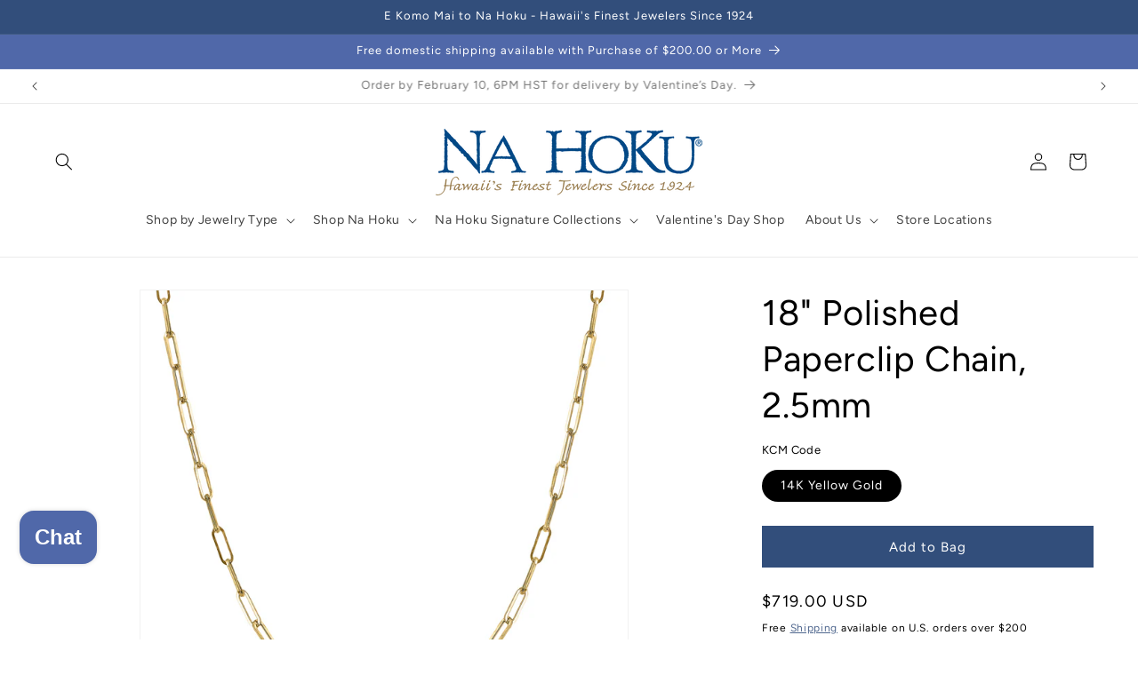

--- FILE ---
content_type: text/html; charset=utf-8
request_url: https://www.nahoku.com/en-ca/products/paperclip-chain-2
body_size: 50230
content:
<!doctype html>
<html class="no-js" lang="en">
  <head>
    <meta charset="utf-8">
    <meta http-equiv="X-UA-Compatible" content="IE=edge">
    <meta name="viewport" content="width=device-width,initial-scale=1">
    <meta name="theme-color" content="">
    <!--AGI: Start: Yandex Meta Tag for Indexing - 2025-02-17 -->
    <meta name="yandex-verification" content="1353ce93bd61ba2b" />
    <!--AGI: End: Yandex Meta Tag for Indexing - 2025-02-17 -->
    <!--AGI: Start: Canonical issue fixes - 2024-08-02 -->
    <link rel="canonical" href="https://www.nahoku.com/products/paperclip-chain-2" id="canonical-link">
    <script>
        var canonicalLinkElement = document.getElementById('canonical-link');
        var canonicalUrl = canonicalLinkElement.getAttribute('href');
        canonicalUrl = canonicalUrl.replace(/-\d+$/, '');
        canonicalLinkElement.setAttribute('href', canonicalUrl);
    </script>
    <!--AGI: End: Canonical issue fixes - 2024-08-02 --><link rel="icon" type="image/png" href="//www.nahoku.com/cdn/shop/files/NaHoku_Favicon.jpg?crop=center&height=32&v=1649185444&width=32"><link rel="preconnect" href="https://fonts.shopifycdn.com" crossorigin><title>
      18&quot; Polished Paperclip Chain, 2.5mm
 &ndash; Na Hoku</title>

    
      <meta name="description" content="14K Yellow Gold Polished Paperclip Chain. The chain measures approximately 18&quot; in length and approximately 2.5mm in width.">
    

    

<meta property="og:site_name" content="Na Hoku">
<meta property="og:url" content="https://www.nahoku.com/en-ca/products/paperclip-chain-2">
<meta property="og:title" content="18&quot; Polished Paperclip Chain, 2.5mm">
<meta property="og:type" content="product">
<meta property="og:description" content="14K Yellow Gold Polished Paperclip Chain. The chain measures approximately 18&quot; in length and approximately 2.5mm in width."><meta property="og:image" content="http://www.nahoku.com/cdn/shop/products/C1214192_202282.jpg?v=1703713466">
  <meta property="og:image:secure_url" content="https://www.nahoku.com/cdn/shop/products/C1214192_202282.jpg?v=1703713466">
  <meta property="og:image:width" content="2048">
  <meta property="og:image:height" content="2048"><meta property="og:price:amount" content="719.00">
  <meta property="og:price:currency" content="USD"><meta name="twitter:card" content="summary_large_image">
<meta name="twitter:title" content="18&quot; Polished Paperclip Chain, 2.5mm">
<meta name="twitter:description" content="14K Yellow Gold Polished Paperclip Chain. The chain measures approximately 18&quot; in length and approximately 2.5mm in width.">


    <script src="//www.nahoku.com/cdn/shop/t/15/assets/constants.js?v=58251544750838685771768820069" defer="defer"></script>
    <script src="//www.nahoku.com/cdn/shop/t/15/assets/pubsub.js?v=158357773527763999511768820069" defer="defer"></script>
    <script src="//www.nahoku.com/cdn/shop/t/15/assets/global.js?v=106116626045777747121768820069" defer="defer"></script>
    <script src="//www.nahoku.com/cdn/shop/t/15/assets/jquery-3.7.1.min.js?v=147293088974801289311768820069"></script><script src="//www.nahoku.com/cdn/shop/t/15/assets/animations.js?v=88693664871331136111768820069" defer="defer"></script>
      <script src="//www.nahoku.com/cdn/shop/t/15/assets/accessibility.js?v=124997593398497985531769085073" defer="defer"></script><script>window.performance && window.performance.mark && window.performance.mark('shopify.content_for_header.start');</script><meta name="google-site-verification" content="P9kM4zkvehcKS77dPYAzAWNJeQO_LxeG4cy1eLxwK7c">
<meta id="shopify-digital-wallet" name="shopify-digital-wallet" content="/56124145826/digital_wallets/dialog">
<link rel="alternate" hreflang="x-default" href="https://www.nahoku.com/products/paperclip-chain-2">
<link rel="alternate" hreflang="en-CA" href="https://www.nahoku.com/en-ca/products/paperclip-chain-2">
<link rel="alternate" hreflang="en-US" href="https://www.nahoku.com/products/paperclip-chain-2">
<link rel="alternate" type="application/json+oembed" href="https://www.nahoku.com/en-ca/products/paperclip-chain-2.oembed">
<script async="async" src="/checkouts/internal/preloads.js?locale=en-CA"></script>
<script id="shopify-features" type="application/json">{"accessToken":"29bf40eb3366be8c8466682f98641ac5","betas":["rich-media-storefront-analytics"],"domain":"www.nahoku.com","predictiveSearch":true,"shopId":56124145826,"locale":"en"}</script>
<script>var Shopify = Shopify || {};
Shopify.shop = "na-hoku-hawaiis-finest-jewelers-since-1924.myshopify.com";
Shopify.locale = "en";
Shopify.currency = {"active":"USD","rate":"1.0"};
Shopify.country = "CA";
Shopify.theme = {"name":"Q\/A Fixes Ecom Accessibility Don’t Del - 01\/19\/26","id":146340511906,"schema_name":"Based on Shopify Dawn","schema_version":"13.0.0","theme_store_id":null,"role":"main"};
Shopify.theme.handle = "null";
Shopify.theme.style = {"id":null,"handle":null};
Shopify.cdnHost = "www.nahoku.com/cdn";
Shopify.routes = Shopify.routes || {};
Shopify.routes.root = "/en-ca/";</script>
<script type="module">!function(o){(o.Shopify=o.Shopify||{}).modules=!0}(window);</script>
<script>!function(o){function n(){var o=[];function n(){o.push(Array.prototype.slice.apply(arguments))}return n.q=o,n}var t=o.Shopify=o.Shopify||{};t.loadFeatures=n(),t.autoloadFeatures=n()}(window);</script>
<script id="shop-js-analytics" type="application/json">{"pageType":"product"}</script>
<script defer="defer" async type="module" src="//www.nahoku.com/cdn/shopifycloud/shop-js/modules/v2/client.init-shop-cart-sync_BN7fPSNr.en.esm.js"></script>
<script defer="defer" async type="module" src="//www.nahoku.com/cdn/shopifycloud/shop-js/modules/v2/chunk.common_Cbph3Kss.esm.js"></script>
<script defer="defer" async type="module" src="//www.nahoku.com/cdn/shopifycloud/shop-js/modules/v2/chunk.modal_DKumMAJ1.esm.js"></script>
<script type="module">
  await import("//www.nahoku.com/cdn/shopifycloud/shop-js/modules/v2/client.init-shop-cart-sync_BN7fPSNr.en.esm.js");
await import("//www.nahoku.com/cdn/shopifycloud/shop-js/modules/v2/chunk.common_Cbph3Kss.esm.js");
await import("//www.nahoku.com/cdn/shopifycloud/shop-js/modules/v2/chunk.modal_DKumMAJ1.esm.js");

  window.Shopify.SignInWithShop?.initShopCartSync?.({"fedCMEnabled":true,"windoidEnabled":true});

</script>
<script>(function() {
  var isLoaded = false;
  function asyncLoad() {
    if (isLoaded) return;
    isLoaded = true;
    var urls = ["https:\/\/customer-first-focus.b-cdn.net\/cffPCLoader_min.js?shop=na-hoku-hawaiis-finest-jewelers-since-1924.myshopify.com"];
    for (var i = 0; i < urls.length; i++) {
      var s = document.createElement('script');
      s.type = 'text/javascript';
      s.async = true;
      s.src = urls[i];
      var x = document.getElementsByTagName('script')[0];
      x.parentNode.insertBefore(s, x);
    }
  };
  if(window.attachEvent) {
    window.attachEvent('onload', asyncLoad);
  } else {
    window.addEventListener('load', asyncLoad, false);
  }
})();</script>
<script id="__st">var __st={"a":56124145826,"offset":-36000,"reqid":"38e35d60-dc9d-4859-946e-9103c0b184b1-1769797970","pageurl":"www.nahoku.com\/en-ca\/products\/paperclip-chain-2","u":"d14cf38dfa83","p":"product","rtyp":"product","rid":7618716696738};</script>
<script>window.ShopifyPaypalV4VisibilityTracking = true;</script>
<script id="captcha-bootstrap">!function(){'use strict';const t='contact',e='account',n='new_comment',o=[[t,t],['blogs',n],['comments',n],[t,'customer']],c=[[e,'customer_login'],[e,'guest_login'],[e,'recover_customer_password'],[e,'create_customer']],r=t=>t.map((([t,e])=>`form[action*='/${t}']:not([data-nocaptcha='true']) input[name='form_type'][value='${e}']`)).join(','),a=t=>()=>t?[...document.querySelectorAll(t)].map((t=>t.form)):[];function s(){const t=[...o],e=r(t);return a(e)}const i='password',u='form_key',d=['recaptcha-v3-token','g-recaptcha-response','h-captcha-response',i],f=()=>{try{return window.sessionStorage}catch{return}},m='__shopify_v',_=t=>t.elements[u];function p(t,e,n=!1){try{const o=window.sessionStorage,c=JSON.parse(o.getItem(e)),{data:r}=function(t){const{data:e,action:n}=t;return t[m]||n?{data:e,action:n}:{data:t,action:n}}(c);for(const[e,n]of Object.entries(r))t.elements[e]&&(t.elements[e].value=n);n&&o.removeItem(e)}catch(o){console.error('form repopulation failed',{error:o})}}const l='form_type',E='cptcha';function T(t){t.dataset[E]=!0}const w=window,h=w.document,L='Shopify',v='ce_forms',y='captcha';let A=!1;((t,e)=>{const n=(g='f06e6c50-85a8-45c8-87d0-21a2b65856fe',I='https://cdn.shopify.com/shopifycloud/storefront-forms-hcaptcha/ce_storefront_forms_captcha_hcaptcha.v1.5.2.iife.js',D={infoText:'Protected by hCaptcha',privacyText:'Privacy',termsText:'Terms'},(t,e,n)=>{const o=w[L][v],c=o.bindForm;if(c)return c(t,g,e,D).then(n);var r;o.q.push([[t,g,e,D],n]),r=I,A||(h.body.append(Object.assign(h.createElement('script'),{id:'captcha-provider',async:!0,src:r})),A=!0)});var g,I,D;w[L]=w[L]||{},w[L][v]=w[L][v]||{},w[L][v].q=[],w[L][y]=w[L][y]||{},w[L][y].protect=function(t,e){n(t,void 0,e),T(t)},Object.freeze(w[L][y]),function(t,e,n,w,h,L){const[v,y,A,g]=function(t,e,n){const i=e?o:[],u=t?c:[],d=[...i,...u],f=r(d),m=r(i),_=r(d.filter((([t,e])=>n.includes(e))));return[a(f),a(m),a(_),s()]}(w,h,L),I=t=>{const e=t.target;return e instanceof HTMLFormElement?e:e&&e.form},D=t=>v().includes(t);t.addEventListener('submit',(t=>{const e=I(t);if(!e)return;const n=D(e)&&!e.dataset.hcaptchaBound&&!e.dataset.recaptchaBound,o=_(e),c=g().includes(e)&&(!o||!o.value);(n||c)&&t.preventDefault(),c&&!n&&(function(t){try{if(!f())return;!function(t){const e=f();if(!e)return;const n=_(t);if(!n)return;const o=n.value;o&&e.removeItem(o)}(t);const e=Array.from(Array(32),(()=>Math.random().toString(36)[2])).join('');!function(t,e){_(t)||t.append(Object.assign(document.createElement('input'),{type:'hidden',name:u})),t.elements[u].value=e}(t,e),function(t,e){const n=f();if(!n)return;const o=[...t.querySelectorAll(`input[type='${i}']`)].map((({name:t})=>t)),c=[...d,...o],r={};for(const[a,s]of new FormData(t).entries())c.includes(a)||(r[a]=s);n.setItem(e,JSON.stringify({[m]:1,action:t.action,data:r}))}(t,e)}catch(e){console.error('failed to persist form',e)}}(e),e.submit())}));const S=(t,e)=>{t&&!t.dataset[E]&&(n(t,e.some((e=>e===t))),T(t))};for(const o of['focusin','change'])t.addEventListener(o,(t=>{const e=I(t);D(e)&&S(e,y())}));const B=e.get('form_key'),M=e.get(l),P=B&&M;t.addEventListener('DOMContentLoaded',(()=>{const t=y();if(P)for(const e of t)e.elements[l].value===M&&p(e,B);[...new Set([...A(),...v().filter((t=>'true'===t.dataset.shopifyCaptcha))])].forEach((e=>S(e,t)))}))}(h,new URLSearchParams(w.location.search),n,t,e,['guest_login'])})(!0,!0)}();</script>
<script integrity="sha256-4kQ18oKyAcykRKYeNunJcIwy7WH5gtpwJnB7kiuLZ1E=" data-source-attribution="shopify.loadfeatures" defer="defer" src="//www.nahoku.com/cdn/shopifycloud/storefront/assets/storefront/load_feature-a0a9edcb.js" crossorigin="anonymous"></script>
<script data-source-attribution="shopify.dynamic_checkout.dynamic.init">var Shopify=Shopify||{};Shopify.PaymentButton=Shopify.PaymentButton||{isStorefrontPortableWallets:!0,init:function(){window.Shopify.PaymentButton.init=function(){};var t=document.createElement("script");t.src="https://www.nahoku.com/cdn/shopifycloud/portable-wallets/latest/portable-wallets.en.js",t.type="module",document.head.appendChild(t)}};
</script>
<script data-source-attribution="shopify.dynamic_checkout.buyer_consent">
  function portableWalletsHideBuyerConsent(e){var t=document.getElementById("shopify-buyer-consent"),n=document.getElementById("shopify-subscription-policy-button");t&&n&&(t.classList.add("hidden"),t.setAttribute("aria-hidden","true"),n.removeEventListener("click",e))}function portableWalletsShowBuyerConsent(e){var t=document.getElementById("shopify-buyer-consent"),n=document.getElementById("shopify-subscription-policy-button");t&&n&&(t.classList.remove("hidden"),t.removeAttribute("aria-hidden"),n.addEventListener("click",e))}window.Shopify?.PaymentButton&&(window.Shopify.PaymentButton.hideBuyerConsent=portableWalletsHideBuyerConsent,window.Shopify.PaymentButton.showBuyerConsent=portableWalletsShowBuyerConsent);
</script>
<script data-source-attribution="shopify.dynamic_checkout.cart.bootstrap">document.addEventListener("DOMContentLoaded",(function(){function t(){return document.querySelector("shopify-accelerated-checkout-cart, shopify-accelerated-checkout")}if(t())Shopify.PaymentButton.init();else{new MutationObserver((function(e,n){t()&&(Shopify.PaymentButton.init(),n.disconnect())})).observe(document.body,{childList:!0,subtree:!0})}}));
</script>
<script id="sections-script" data-sections="header" defer="defer" src="//www.nahoku.com/cdn/shop/t/15/compiled_assets/scripts.js?v=3206"></script>
<script>window.performance && window.performance.mark && window.performance.mark('shopify.content_for_header.end');</script>


    <style data-shopify>
      @font-face {
  font-family: Figtree;
  font-weight: 400;
  font-style: normal;
  font-display: swap;
  src: url("//www.nahoku.com/cdn/fonts/figtree/figtree_n4.3c0838aba1701047e60be6a99a1b0a40ce9b8419.woff2") format("woff2"),
       url("//www.nahoku.com/cdn/fonts/figtree/figtree_n4.c0575d1db21fc3821f17fd6617d3dee552312137.woff") format("woff");
}

      @font-face {
  font-family: Figtree;
  font-weight: 700;
  font-style: normal;
  font-display: swap;
  src: url("//www.nahoku.com/cdn/fonts/figtree/figtree_n7.2fd9bfe01586148e644724096c9d75e8c7a90e55.woff2") format("woff2"),
       url("//www.nahoku.com/cdn/fonts/figtree/figtree_n7.ea05de92d862f9594794ab281c4c3a67501ef5fc.woff") format("woff");
}

      @font-face {
  font-family: Figtree;
  font-weight: 400;
  font-style: italic;
  font-display: swap;
  src: url("//www.nahoku.com/cdn/fonts/figtree/figtree_i4.89f7a4275c064845c304a4cf8a4a586060656db2.woff2") format("woff2"),
       url("//www.nahoku.com/cdn/fonts/figtree/figtree_i4.6f955aaaafc55a22ffc1f32ecf3756859a5ad3e2.woff") format("woff");
}

      @font-face {
  font-family: Figtree;
  font-weight: 700;
  font-style: italic;
  font-display: swap;
  src: url("//www.nahoku.com/cdn/fonts/figtree/figtree_i7.06add7096a6f2ab742e09ec7e498115904eda1fe.woff2") format("woff2"),
       url("//www.nahoku.com/cdn/fonts/figtree/figtree_i7.ee584b5fcaccdbb5518c0228158941f8df81b101.woff") format("woff");
}

      @font-face {
  font-family: Figtree;
  font-weight: 400;
  font-style: normal;
  font-display: swap;
  src: url("//www.nahoku.com/cdn/fonts/figtree/figtree_n4.3c0838aba1701047e60be6a99a1b0a40ce9b8419.woff2") format("woff2"),
       url("//www.nahoku.com/cdn/fonts/figtree/figtree_n4.c0575d1db21fc3821f17fd6617d3dee552312137.woff") format("woff");
}


      
        :root,
        .color-scheme-1 {
          --color-background: 255,255,255;
        
          --gradient-background: #ffffff;
        

        

        --color-foreground: 0,0,0;
        --color-background-contrast: 191,191,191;
        --color-shadow: 80,104,169;
        --color-button: 50,78,123;
        --color-button-text: 255,255,255;
        --color-secondary-button: 255,255,255;
        --color-secondary-button-text: 50,78,123;
        --color-link: 50,78,123;
        --color-badge-foreground: 0,0,0;
        --color-badge-background: 255,255,255;
        --color-badge-border: 0,0,0;
        --payment-terms-background-color: rgb(255 255 255);
      }
      
        
        .color-scheme-2 {
          --color-background: 243,243,243;
        
          --gradient-background: #f3f3f3;
        

        

        --color-foreground: 18,18,18;
        --color-background-contrast: 179,179,179;
        --color-shadow: 18,18,18;
        --color-button: 18,18,18;
        --color-button-text: 243,243,243;
        --color-secondary-button: 243,243,243;
        --color-secondary-button-text: 18,18,18;
        --color-link: 18,18,18;
        --color-badge-foreground: 18,18,18;
        --color-badge-background: 243,243,243;
        --color-badge-border: 18,18,18;
        --payment-terms-background-color: rgb(243 243 243);
      }
      
        
        .color-scheme-3 {
          --color-background: 36,40,51;
        
          --gradient-background: #242833;
        

        

        --color-foreground: 255,255,255;
        --color-background-contrast: 47,52,66;
        --color-shadow: 18,18,18;
        --color-button: 255,255,255;
        --color-button-text: 0,0,0;
        --color-secondary-button: 36,40,51;
        --color-secondary-button-text: 255,255,255;
        --color-link: 255,255,255;
        --color-badge-foreground: 255,255,255;
        --color-badge-background: 36,40,51;
        --color-badge-border: 255,255,255;
        --payment-terms-background-color: rgb(36 40 51);
      }
      
        
        .color-scheme-4 {
          --color-background: 18,18,18;
        
          --gradient-background: #121212;
        

        

        --color-foreground: 255,255,255;
        --color-background-contrast: 146,146,146;
        --color-shadow: 18,18,18;
        --color-button: 255,255,255;
        --color-button-text: 18,18,18;
        --color-secondary-button: 18,18,18;
        --color-secondary-button-text: 255,255,255;
        --color-link: 255,255,255;
        --color-badge-foreground: 255,255,255;
        --color-badge-background: 18,18,18;
        --color-badge-border: 255,255,255;
        --payment-terms-background-color: rgb(18 18 18);
      }
      
        
        .color-scheme-5 {
          --color-background: 80,104,169;
        
          --gradient-background: #5068a9;
        

        

        --color-foreground: 255,255,255;
        --color-background-contrast: 39,51,82;
        --color-shadow: 18,18,18;
        --color-button: 255,255,255;
        --color-button-text: 80,104,169;
        --color-secondary-button: 80,104,169;
        --color-secondary-button-text: 255,255,255;
        --color-link: 255,255,255;
        --color-badge-foreground: 255,255,255;
        --color-badge-background: 80,104,169;
        --color-badge-border: 255,255,255;
        --payment-terms-background-color: rgb(80 104 169);
      }
      
        
        .color-scheme-66b594b3-bf34-4818-8979-fe474d433559 {
          --color-background: 50,78,123;
        
          --gradient-background: #324e7b;
        

        

        --color-foreground: 255,255,255;
        --color-background-contrast: 13,21,32;
        --color-shadow: 80,104,169;
        --color-button: 50,78,123;
        --color-button-text: 255,255,255;
        --color-secondary-button: 50,78,123;
        --color-secondary-button-text: 50,78,123;
        --color-link: 50,78,123;
        --color-badge-foreground: 255,255,255;
        --color-badge-background: 50,78,123;
        --color-badge-border: 255,255,255;
        --payment-terms-background-color: rgb(50 78 123);
      }
      
        
        .color-scheme-838b042f-4945-4635-8034-36da7124f2cf {
          --color-background: 255,255,255;
        
          --gradient-background: #ffffff;
        

        

        --color-foreground: 0,0,0;
        --color-background-contrast: 191,191,191;
        --color-shadow: 80,104,169;
        --color-button: 50,78,123;
        --color-button-text: 255,255,255;
        --color-secondary-button: 255,255,255;
        --color-secondary-button-text: 50,78,123;
        --color-link: 50,78,123;
        --color-badge-foreground: 0,0,0;
        --color-badge-background: 255,255,255;
        --color-badge-border: 0,0,0;
        --payment-terms-background-color: rgb(255 255 255);
      }
      

      body, .color-scheme-1, .color-scheme-2, .color-scheme-3, .color-scheme-4, .color-scheme-5, .color-scheme-66b594b3-bf34-4818-8979-fe474d433559, .color-scheme-838b042f-4945-4635-8034-36da7124f2cf {
        color: rgba(var(--color-foreground), 1);
        background-color: rgb(var(--color-background));
      }

      :root {
        --font-body-family: Figtree, sans-serif;
        --font-body-style: normal;
        --font-body-weight: 400;
        --font-body-weight-bold: 700;

        --font-heading-family: Figtree, sans-serif;
        --font-heading-style: normal;
        --font-heading-weight: 400;

        --font-body-scale: 1.0;
        --font-heading-scale: 1.0;

        --media-padding: px;
        --media-border-opacity: 0.05;
        --media-border-width: 1px;
        --media-radius: 0px;
        --media-shadow-opacity: 0.0;
        --media-shadow-horizontal-offset: 0px;
        --media-shadow-vertical-offset: 4px;
        --media-shadow-blur-radius: 5px;
        --media-shadow-visible: 0;

        --page-width: 160rem;
        --page-width-margin: 0rem;

        --product-card-image-padding: 0.0rem;
        --product-card-corner-radius: 0.0rem;
        --product-card-text-alignment: center;
        --product-card-border-width: 0.0rem;
        --product-card-border-opacity: 0.1;
        --product-card-shadow-opacity: 0.0;
        --product-card-shadow-visible: 0;
        --product-card-shadow-horizontal-offset: 0.0rem;
        --product-card-shadow-vertical-offset: 0.4rem;
        --product-card-shadow-blur-radius: 0.5rem;

        --collection-card-image-padding: 0.0rem;
        --collection-card-corner-radius: 0.0rem;
        --collection-card-text-alignment: left;
        --collection-card-border-width: 0.0rem;
        --collection-card-border-opacity: 0.1;
        --collection-card-shadow-opacity: 0.0;
        --collection-card-shadow-visible: 0;
        --collection-card-shadow-horizontal-offset: 0.0rem;
        --collection-card-shadow-vertical-offset: 0.4rem;
        --collection-card-shadow-blur-radius: 0.5rem;

        --blog-card-image-padding: 0.0rem;
        --blog-card-corner-radius: 0.0rem;
        --blog-card-text-alignment: left;
        --blog-card-border-width: 0.0rem;
        --blog-card-border-opacity: 0.1;
        --blog-card-shadow-opacity: 0.0;
        --blog-card-shadow-visible: 0;
        --blog-card-shadow-horizontal-offset: 0.0rem;
        --blog-card-shadow-vertical-offset: 0.4rem;
        --blog-card-shadow-blur-radius: 0.5rem;

        --badge-corner-radius: 4.0rem;

        --popup-border-width: 1px;
        --popup-border-opacity: 0.1;
        --popup-corner-radius: 0px;
        --popup-shadow-opacity: 0.0;
        --popup-shadow-horizontal-offset: 0px;
        --popup-shadow-vertical-offset: 4px;
        --popup-shadow-blur-radius: 5px;

        --drawer-border-width: 1px;
        --drawer-border-opacity: 0.1;
        --drawer-shadow-opacity: 0.0;
        --drawer-shadow-horizontal-offset: 0px;
        --drawer-shadow-vertical-offset: 4px;
        --drawer-shadow-blur-radius: 5px;

        --spacing-sections-desktop: 0px;
        --spacing-sections-mobile: 0px;

        --grid-desktop-vertical-spacing: 8px;
        --grid-desktop-horizontal-spacing: 8px;
        --grid-mobile-vertical-spacing: 4px;
        --grid-mobile-horizontal-spacing: 4px;

        --text-boxes-border-opacity: 0.1;
        --text-boxes-border-width: 0px;
        --text-boxes-radius: 0px;
        --text-boxes-shadow-opacity: 0.0;
        --text-boxes-shadow-visible: 0;
        --text-boxes-shadow-horizontal-offset: 0px;
        --text-boxes-shadow-vertical-offset: 4px;
        --text-boxes-shadow-blur-radius: 5px;

        --buttons-radius: 0px;
        --buttons-radius-outset: 0px;
        --buttons-border-width: 1px;
        --buttons-border-opacity: 1.0;
        --buttons-shadow-opacity: 0.0;
        --buttons-shadow-visible: 0;
        --buttons-shadow-horizontal-offset: 0px;
        --buttons-shadow-vertical-offset: 4px;
        --buttons-shadow-blur-radius: 5px;
        --buttons-border-offset: 0px;

        --inputs-radius: 0px;
        --inputs-border-width: 1px;
        --inputs-border-opacity: 0.55;
        --inputs-shadow-opacity: 0.0;
        --inputs-shadow-horizontal-offset: 0px;
        --inputs-margin-offset: 0px;
        --inputs-shadow-vertical-offset: 4px;
        --inputs-shadow-blur-radius: 5px;
        --inputs-radius-outset: 0px;

        --variant-pills-radius: 40px;
        --variant-pills-border-width: 1px;
        --variant-pills-border-opacity: 0.55;
        --variant-pills-shadow-opacity: 0.0;
        --variant-pills-shadow-horizontal-offset: 0px;
        --variant-pills-shadow-vertical-offset: 4px;
        --variant-pills-shadow-blur-radius: 5px;
      }

      *,
      *::before,
      *::after {
        box-sizing: inherit;
      }

      html {
        box-sizing: border-box;
        font-size: calc(var(--font-body-scale) * 62.5%);
        height: 100%;
      }

      body {
        display: grid;
        grid-template-rows: auto auto 1fr auto;
        grid-template-columns: 100%;
        min-height: 100%;
        margin: 0;
        font-size: 1.5rem;
        letter-spacing: 0.06rem;
        line-height: calc(1 + 0.8 / var(--font-body-scale));
        font-family: var(--font-body-family);
        font-style: var(--font-body-style);
        font-weight: var(--font-body-weight);
      }

      @media screen and (min-width: 750px) {
        body {
          font-size: 1.6rem;
        }
      }
    </style>

    <link href="//www.nahoku.com/cdn/shop/t/15/assets/base.css?v=25513028573540360251768820069" rel="stylesheet" type="text/css" media="all" />
<link rel="preload" as="font" href="//www.nahoku.com/cdn/fonts/figtree/figtree_n4.3c0838aba1701047e60be6a99a1b0a40ce9b8419.woff2" type="font/woff2" crossorigin><link rel="preload" as="font" href="//www.nahoku.com/cdn/fonts/figtree/figtree_n4.3c0838aba1701047e60be6a99a1b0a40ce9b8419.woff2" type="font/woff2" crossorigin><link href="//www.nahoku.com/cdn/shop/t/15/assets/component-localization-form.css?v=124545717069420038221768820069" rel="stylesheet" type="text/css" media="all" />
      <link href="//www.nahoku.com/cdn/shop/t/15/assets/accessibility.css?v=146786354117101799721768820069" rel="stylesheet" type="text/css" media="all" />
      <script src="//www.nahoku.com/cdn/shop/t/15/assets/localization-form.js?v=169565320306168926741768820069" defer="defer"></script><link
        rel="stylesheet"
        href="//www.nahoku.com/cdn/shop/t/15/assets/component-predictive-search.css?v=118923337488134913561768820069"
        media="print"
        onload="this.media='all'"
      ><script>
      document.documentElement.className = document.documentElement.className.replace('no-js', 'js');
      if (Shopify.designMode) {
        document.documentElement.classList.add('shopify-design-mode');
      }
    </script>
    
  <!-- BEGIN app block: shopify://apps/vwo/blocks/vwo-smartcode/2ce905b2-3842-4d20-b6b0-8c51fc208426 -->
  
  
  
  
    <!-- Start VWO Async SmartCode -->
    <link rel="preconnect" href="https://dev.visualwebsiteoptimizer.com" />
    <script type='text/javascript' id='vwoCode'>
    window._vwo_code ||
    (function () {
    var w=window,
    d=document;
    if (d.URL.indexOf('__vwo_disable__') > -1 || w._vwo_code) {
    return;
    }
    var account_id=1156814,
    version=2.2,
    settings_tolerance=2000,
    hide_element='body',
    background_color='white',
    hide_element_style = 'opacity:0 !important;filter:alpha(opacity=0) !important;background:' + background_color + ' !important;transition:none !important;',
    /* DO NOT EDIT BELOW THIS LINE */
    f=!1,v=d.querySelector('#vwoCode'),cc={};try{var e=JSON.parse(localStorage.getItem('_vwo_'+account_id+'_config'));cc=e&&'object'==typeof e?e:{}}catch(e){}function r(t){try{return decodeURIComponent(t)}catch(e){return t}}var s=function(){var e={combination:[],combinationChoose:[],split:[],exclude:[],uuid:null,consent:null,optOut:null},t=d.cookie||'';if(!t)return e;for(var n,i,o=/(?:^|;s*)(?:(_vis_opt_exp_(d+)_combi=([^;]*))|(_vis_opt_exp_(d+)_combi_choose=([^;]*))|(_vis_opt_exp_(d+)_split=([^:;]*))|(_vis_opt_exp_(d+)_exclude=[^;]*)|(_vis_opt_out=([^;]*))|(_vwo_global_opt_out=[^;]*)|(_vwo_uuid=([^;]*))|(_vwo_consent=([^;]*)))/g;null!==(n=o.exec(t));)try{n[1]?e.combination.push({id:n[2],value:r(n[3])}):n[4]?e.combinationChoose.push({id:n[5],value:r(n[6])}):n[7]?e.split.push({id:n[8],value:r(n[9])}):n[10]?e.exclude.push({id:n[11]}):n[12]?e.optOut=r(n[13]):n[14]?e.optOut=!0:n[15]?e.uuid=r(n[16]):n[17]&&(i=r(n[18]),e.consent=i&&3<=i.length?i.substring(0,3):null)}catch(e){}return e}();function i(){var e=function(){if(w.VWO&&Array.isArray(w.VWO))for(var e=0;e<w.VWO.length;e++){var t=w.VWO[e];if(Array.isArray(t)&&('setVisitorId'===t[0]||'setSessionId'===t[0]))return!0}return!1}(),t='a='+account_id+'&u='+encodeURIComponent(w._vis_opt_url||d.URL)+'&vn='+version+('undefined'!=typeof platform?'&p='+platform:'')+'&st='+w.performance.now();e||((n=function(){var e,t=[],n={},i=w.VWO&&w.VWO.appliedCampaigns||{};for(e in i){var o=i[e]&&i[e].v;o&&(t.push(e+'-'+o+'-1'),n[e]=!0)}if(s&&s.combination)for(var r=0;r<s.combination.length;r++){var a=s.combination[r];n[a.id]||t.push(a.id+'-'+a.value)}return t.join('|')}())&&(t+='&c='+n),(n=function(){var e=[],t={};if(s&&s.combinationChoose)for(var n=0;n<s.combinationChoose.length;n++){var i=s.combinationChoose[n];e.push(i.id+'-'+i.value),t[i.id]=!0}if(s&&s.split)for(var o=0;o<s.split.length;o++)t[(i=s.split[o]).id]||e.push(i.id+'-'+i.value);return e.join('|')}())&&(t+='&cc='+n),(n=function(){var e={},t=[];if(w.VWO&&Array.isArray(w.VWO))for(var n=0;n<w.VWO.length;n++){var i=w.VWO[n];if(Array.isArray(i)&&'setVariation'===i[0]&&i[1]&&Array.isArray(i[1]))for(var o=0;o<i[1].length;o++){var r,a=i[1][o];a&&'object'==typeof a&&(r=a.e,a=a.v,r&&a&&(e[r]=a))}}for(r in e)t.push(r+'-'+e[r]);return t.join('|')}())&&(t+='&sv='+n)),s&&s.optOut&&(t+='&o='+s.optOut);var n=function(){var e=[],t={};if(s&&s.exclude)for(var n=0;n<s.exclude.length;n++){var i=s.exclude[n];t[i.id]||(e.push(i.id),t[i.id]=!0)}return e.join('|')}();return n&&(t+='&e='+n),s&&s.uuid&&(t+='&id='+s.uuid),s&&s.consent&&(t+='&consent='+s.consent),w.name&&-1<w.name.indexOf('_vis_preview')&&(t+='&pM=true'),w.VWO&&w.VWO.ed&&(t+='&ed='+w.VWO.ed),t}code={nonce:v&&v.nonce,library_tolerance:function(){return'undefined'!=typeof library_tolerance?library_tolerance:void 0},settings_tolerance:function(){return cc.sT||settings_tolerance},hide_element_style:function(){return'{'+(cc.hES||hide_element_style)+'}'},hide_element:function(){return performance.getEntriesByName('first-contentful-paint')[0]?'':'string'==typeof cc.hE?cc.hE:hide_element},getVersion:function(){return version},finish:function(e){var t;f||(f=!0,(t=d.getElementById('_vis_opt_path_hides'))&&t.parentNode.removeChild(t),e&&((new Image).src='https://dev.visualwebsiteoptimizer.com/ee.gif?a='+account_id+e))},finished:function(){return f},addScript:function(e){var t=d.createElement('script');t.type='text/javascript',e.src?t.src=e.src:t.text=e.text,v&&t.setAttribute('nonce',v.nonce),d.getElementsByTagName('head')[0].appendChild(t)},load:function(e,t){t=t||{};var n=new XMLHttpRequest;n.open('GET',e,!0),n.withCredentials=!t.dSC,n.responseType=t.responseType||'text',n.onload=function(){if(t.onloadCb)return t.onloadCb(n,e);200===n.status?_vwo_code.addScript({text:n.responseText}):_vwo_code.finish('&e=loading_failure:'+e)},n.onerror=function(){if(t.onerrorCb)return t.onerrorCb(e);_vwo_code.finish('&e=loading_failure:'+e)},n.send()},init:function(){var e,t=this.settings_tolerance();w._vwo_settings_timer=setTimeout(function(){_vwo_code.finish()},t),'body'!==this.hide_element()?(n=d.createElement('style'),e=(t=this.hide_element())?t+this.hide_element_style():'',t=d.getElementsByTagName('head')[0],n.setAttribute('id','_vis_opt_path_hides'),v&&n.setAttribute('nonce',v.nonce),n.setAttribute('type','text/css'),n.styleSheet?n.styleSheet.cssText=e:n.appendChild(d.createTextNode(e)),t.appendChild(n)):(n=d.getElementsByTagName('head')[0],(e=d.createElement('div')).style.cssText='z-index: 2147483647 !important;position: fixed !important;left: 0 !important;top: 0 !important;width: 100% !important;height: 100% !important;background:'+background_color+' !important;',e.setAttribute('id','_vis_opt_path_hides'),e.classList.add('_vis_hide_layer'),n.parentNode.insertBefore(e,n.nextSibling));var n='https://dev.visualwebsiteoptimizer.com/j.php?'+i();-1!==w.location.search.indexOf('_vwo_xhr')?this.addScript({src:n}):this.load(n+'&x=true',{l:1})}};w._vwo_code=code;code.init();})();
    </script>
    <!-- End VWO Async SmartCode -->
  


<!-- END app block --><!-- BEGIN app block: shopify://apps/klaviyo-email-marketing-sms/blocks/klaviyo-onsite-embed/2632fe16-c075-4321-a88b-50b567f42507 -->












  <script async src="https://static.klaviyo.com/onsite/js/TcKu63/klaviyo.js?company_id=TcKu63"></script>
  <script>!function(){if(!window.klaviyo){window._klOnsite=window._klOnsite||[];try{window.klaviyo=new Proxy({},{get:function(n,i){return"push"===i?function(){var n;(n=window._klOnsite).push.apply(n,arguments)}:function(){for(var n=arguments.length,o=new Array(n),w=0;w<n;w++)o[w]=arguments[w];var t="function"==typeof o[o.length-1]?o.pop():void 0,e=new Promise((function(n){window._klOnsite.push([i].concat(o,[function(i){t&&t(i),n(i)}]))}));return e}}})}catch(n){window.klaviyo=window.klaviyo||[],window.klaviyo.push=function(){var n;(n=window._klOnsite).push.apply(n,arguments)}}}}();</script>

  
    <script id="viewed_product">
      if (item == null) {
        var _learnq = _learnq || [];

        var MetafieldReviews = null
        var MetafieldYotpoRating = null
        var MetafieldYotpoCount = null
        var MetafieldLooxRating = null
        var MetafieldLooxCount = null
        var okendoProduct = null
        var okendoProductReviewCount = null
        var okendoProductReviewAverageValue = null
        try {
          // The following fields are used for Customer Hub recently viewed in order to add reviews.
          // This information is not part of __kla_viewed. Instead, it is part of __kla_viewed_reviewed_items
          MetafieldReviews = {};
          MetafieldYotpoRating = null
          MetafieldYotpoCount = null
          MetafieldLooxRating = null
          MetafieldLooxCount = null

          okendoProduct = null
          // If the okendo metafield is not legacy, it will error, which then requires the new json formatted data
          if (okendoProduct && 'error' in okendoProduct) {
            okendoProduct = null
          }
          okendoProductReviewCount = okendoProduct ? okendoProduct.reviewCount : null
          okendoProductReviewAverageValue = okendoProduct ? okendoProduct.reviewAverageValue : null
        } catch (error) {
          console.error('Error in Klaviyo onsite reviews tracking:', error);
        }

        var item = {
          Name: "18\" Polished Paperclip Chain, 2.5mm",
          ProductID: 7618716696738,
          Categories: ["Island Lifestyle Jewelry","Jewelry Chain Collection","Na Hoku Jewelry Catalog","Yellow Gold Jewelry"],
          ImageURL: "https://www.nahoku.com/cdn/shop/products/C1214192_202282_grande.jpg?v=1703713466",
          URL: "https://www.nahoku.com/en-ca/products/paperclip-chain-2",
          Brand: "Na Hoku",
          Price: "$719.00",
          Value: "719.00",
          CompareAtPrice: "$719.00"
        };
        _learnq.push(['track', 'Viewed Product', item]);
        _learnq.push(['trackViewedItem', {
          Title: item.Name,
          ItemId: item.ProductID,
          Categories: item.Categories,
          ImageUrl: item.ImageURL,
          Url: item.URL,
          Metadata: {
            Brand: item.Brand,
            Price: item.Price,
            Value: item.Value,
            CompareAtPrice: item.CompareAtPrice
          },
          metafields:{
            reviews: MetafieldReviews,
            yotpo:{
              rating: MetafieldYotpoRating,
              count: MetafieldYotpoCount,
            },
            loox:{
              rating: MetafieldLooxRating,
              count: MetafieldLooxCount,
            },
            okendo: {
              rating: okendoProductReviewAverageValue,
              count: okendoProductReviewCount,
            }
          }
        }]);
      }
    </script>
  




  <script>
    window.klaviyoReviewsProductDesignMode = false
  </script>



  <!-- BEGIN app snippet: customer-hub-data --><script>
  if (!window.customerHub) {
    window.customerHub = {};
  }
  window.customerHub.storefrontRoutes = {
    login: "/en-ca/account/login?return_url=%2F%23k-hub",
    register: "/en-ca/account/register?return_url=%2F%23k-hub",
    logout: "/en-ca/account/logout",
    profile: "/en-ca/account",
    addresses: "/en-ca/account/addresses",
  };
  
  window.customerHub.userId = null;
  
  window.customerHub.storeDomain = "na-hoku-hawaiis-finest-jewelers-since-1924.myshopify.com";

  
    window.customerHub.activeProduct = {
      name: "18\" Polished Paperclip Chain, 2.5mm",
      category: null,
      imageUrl: "https://www.nahoku.com/cdn/shop/products/C1214192_202282_grande.jpg?v=1703713466",
      id: "7618716696738",
      link: "https://www.nahoku.com/en-ca/products/paperclip-chain-2",
      variants: [
        
          {
            id: "42493447372962",
            
            imageUrl: "https://www.nahoku.com/cdn/shop/products/C1214192_202282.jpg?v=1703713466&width=500",
            
            price: "71900",
            currency: "USD",
            availableForSale: true,
            title: "14K Yellow Gold",
          },
        
      ],
    };
    window.customerHub.activeProduct.variants.forEach((variant) => {
        
        variant.price = `${variant.price.slice(0, -2)}.${variant.price.slice(-2)}`;
    });
  

  
    window.customerHub.storeLocale = {
        currentLanguage: 'en',
        currentCountry: 'CA',
        availableLanguages: [
          
            {
              iso_code: 'en',
              endonym_name: 'English'
            }
          
        ],
        availableCountries: [
          
            {
              iso_code: 'CA',
              name: 'Canada',
              currency_code: 'USD'
            },
          
            {
              iso_code: 'US',
              name: 'United States',
              currency_code: 'USD'
            }
          
        ]
    };
  
</script>
<!-- END app snippet -->





<!-- END app block --><!-- BEGIN app block: shopify://apps/persistent-cart/blocks/script_js/4ce05194-341e-4641-aaf4-5a8dad5444cb --><script>
  window.cffPCLiquidPlaced = true;
</script>







  
  
  <script defer src="https://cdn.shopify.com/extensions/019a793c-ad27-7882-8471-201b37e34f5e/persistent-cart-66/assets/cffPC.production.min.js" onerror="this.onerror=null;this.remove();var s=document.createElement('script');s.defer=true;s.src='https://customer-first-focus.b-cdn.net/cffPC.production.min.js';document.head.appendChild(s);"></script>




<!-- END app block --><!-- BEGIN app block: shopify://apps/wrapped/blocks/app-embed/1714fc7d-e525-4a14-8c3e-1b6ed95734c5 --><script type="module" src="https://cdn.shopify.com/storefront/web-components.js"></script>
<!-- BEGIN app snippet: app-embed.settings --><script type="text/javascript">
  window.Wrapped = { ...window.Wrapped };
  window.Wrapped.options = {"order":{"settings":{"optionMode":"basic","visibilityTag":"wrapped:disabled","giftMessage":true,"giftMessageMaxChars":230,"giftSender":false,"giftReceiver":false,"giftMessageRequired":false,"giftSenderRequired":false,"giftReceiverRequired":false,"giftMessageEmoji":true,"giftSenderEmoji":true,"giftReceiverEmoji":true,"giftOptionLabels":{"primary":"Select a gift option"},"giftCheckboxLabels":{"primary":"Add gift wrap"},"giftMessageLabels":{"primary":"Add a gift message to your order (optional)"},"giftMessagePlaceholderLabels":{"primary":"Write your message here..."},"giftSenderLabels":{"primary":"Sender:"},"giftSenderPlaceholderLabels":{"primary":"Sender name"},"giftReceiverLabels":{"primary":"Recipient:"},"giftReceiverPlaceholderLabels":{"primary":"Receiver name"},"saveLabels":{"primary":"Save"},"removeLabels":{"primary":"Remove"},"unavailableLabels":{"primary":"Unavailable"},"visibilityHelperLabels":{"primary":"Unavailable for one or more items in your cart"},"requiredFieldLabels":{"primary":"Please fill out this field."},"emojiFieldLabels":{"primary":"Emoji characters are not permitted."},"ordersLimitReached":false,"multipleGiftVariants":false},"datafields":{"checkbox":"Gift Wrap","message":"Gift Message","sender":"Gift Sender","receiver":"Gift Receiver","variant":"Gift Option"},"blocks":[{"id":"9b450ecd-6cb0-4f18-95b1-01b455478e4b","blockType":"cart_page","modal":false,"pricing":false,"refresh":false,"primaryCheckbox":true,"previewImage":true,"variantAppearance":"images","labels":{"primary":null},"targets":{"129514242210":{"id":"83b135c5-13cc-4333-aa0b-c3e7e4ef9395","selector":"main div.cart__footer div.cart__ctas","repositionedByDeveloper":false,"position":"beforebegin","action":null,"actionDeveloper":null,"actionType":"reload","actionTypeDeveloper":null,"formTarget":null},"132030365858":{"id":"df9aa703-315b-4ca0-a58d-b9a347902cca","selector":"div.cart__footer div.cart__ctas","repositionedByDeveloper":false,"position":"beforebegin","action":null,"actionDeveloper":null,"actionType":"reload","actionTypeDeveloper":null,"formTarget":null},"143780282530":{"id":"a14ef6be-076f-44c6-a171-05f28d26706f","selector":"form[action*=\"\/cart\"] [type=\"submit\"][name=\"checkout\"]","repositionedByDeveloper":false,"position":"beforebegin","action":null,"actionDeveloper":null,"actionType":"reload","actionTypeDeveloper":null,"formTarget":null},"129398177954":{"id":"a5fefeae-5d68-44e0-99e0-cbd0096cb7bd","selector":"main div.cart__footer div.cart__ctas","repositionedByDeveloper":false,"position":"beforebegin","action":null,"actionDeveloper":null,"actionType":"reload","actionTypeDeveloper":null,"formTarget":null},"135565639842":{"id":"443fc086-e070-4362-b6b4-f8379f7f1e32","selector":"form[action*=\"\/cart\"] [type=\"submit\"][name=\"checkout\"]","repositionedByDeveloper":false,"position":"beforebegin","action":null,"actionDeveloper":null,"actionType":"reload","actionTypeDeveloper":null,"formTarget":null},"143720972450":{"id":"7aa01510-b319-41cf-8dca-88fb3c7b449e","selector":"form[action*=\"\/cart\"] [type=\"submit\"][name=\"checkout\"]","repositionedByDeveloper":false,"position":"beforebegin","action":null,"actionDeveloper":null,"actionType":"reload","actionTypeDeveloper":null,"formTarget":null},"146340511906":{"id":"84653eeb-2b4f-438c-bfb4-76b0b45bca18","selector":"form[action*=\"\/cart\"] [type=\"submit\"][name=\"checkout\"]","repositionedByDeveloper":false,"position":"beforebegin","action":null,"actionDeveloper":null,"actionType":"reload","actionTypeDeveloper":null,"formTarget":null},"144001630370":{"id":"8cf8b0f6-ebf5-4541-9891-6ce7bba2c7f8","selector":"form[action*=\"\/cart\"] [type=\"submit\"][name=\"checkout\"]","repositionedByDeveloper":false,"position":"beforebegin","action":null,"actionDeveloper":null,"actionType":"reload","actionTypeDeveloper":null,"formTarget":null}}},{"id":"4b2a6eac-ca0f-4b81-8674-5ae26a7958a0","blockType":"cart_drawer","modal":false,"pricing":true,"refresh":false,"primaryCheckbox":true,"previewImage":true,"variantAppearance":"images","labels":{"primary":null},"targets":{"129514242210":{"id":"83b135c5-13cc-4333-aa0b-c3e7e4ef9395","selector":null,"repositionedByDeveloper":false,"position":null,"action":null,"actionDeveloper":null,"actionType":null,"actionTypeDeveloper":null,"formTarget":null},"132030365858":{"id":"df9aa703-315b-4ca0-a58d-b9a347902cca","selector":"cart-drawer div#CartDrawer div.drawer__inner div.drawer__footer div.cart-drawer__footer","repositionedByDeveloper":false,"position":"beforebegin","action":null,"actionDeveloper":null,"actionType":"reload","actionTypeDeveloper":null,"formTarget":null},"143780282530":{"id":"a14ef6be-076f-44c6-a171-05f28d26706f","selector":null,"repositionedByDeveloper":false,"position":null,"action":null,"actionDeveloper":null,"actionType":null,"actionTypeDeveloper":null,"formTarget":null},"129398177954":{"id":"a5fefeae-5d68-44e0-99e0-cbd0096cb7bd","selector":null,"repositionedByDeveloper":false,"position":null,"action":null,"actionDeveloper":null,"actionType":null,"actionTypeDeveloper":null,"formTarget":null},"135565639842":{"id":"443fc086-e070-4362-b6b4-f8379f7f1e32","selector":null,"repositionedByDeveloper":false,"position":null,"action":null,"actionDeveloper":null,"actionType":null,"actionTypeDeveloper":null,"formTarget":null},"143720972450":{"id":"7aa01510-b319-41cf-8dca-88fb3c7b449e","selector":null,"repositionedByDeveloper":false,"position":null,"action":null,"actionDeveloper":null,"actionType":null,"actionTypeDeveloper":null,"formTarget":null},"146340511906":{"id":"84653eeb-2b4f-438c-bfb4-76b0b45bca18","selector":null,"repositionedByDeveloper":false,"position":null,"action":null,"actionDeveloper":null,"actionType":null,"actionTypeDeveloper":null,"formTarget":null},"144001630370":{"id":"8cf8b0f6-ebf5-4541-9891-6ce7bba2c7f8","selector":null,"repositionedByDeveloper":false,"position":null,"action":null,"actionDeveloper":null,"actionType":null,"actionTypeDeveloper":null,"formTarget":null}}}]}};
  window.Wrapped.settings = {"activated":true,"debug":false,"scripts":null,"styles":null,"skipFetchInterceptor":false,"skipXhrInterceptor":false,"token":"10a0cfeea4b9a22568a7696b83bbe03b"};
  window.Wrapped.settings.block = {"extension_background_primary_color":"#ffffff","extension_background_secondary_color":"#f3f3f3","extension_border_color":"#000000","border_width":1,"border_radius":10,"spacing_scale":"--wrapped-spacing-scale-base","hover_style":"--wrapped-hover-style-light","font_color":"#324e7b","font_secondary_color":"#333333","font_scale":100,"form_element_text_color":"#333333","background_color":"#ffffff","border_color":"#5068a9","checkbox_radio_color":"rgba(0,0,0,0)","primary_button_text":"#ffffff","primary_button_surface":"#000000","primary_button_border":"rgba(0,0,0,0)","secondary_button_text":"#333333","secondary_button_surface":"#0000000f","secondary_button_border":"rgba(0,0,0,0)","media_fit":"fill","gift_thumbnail_size":75,"gift_thumbnail_position":"--wrapped-thumbnail-position-start"};
  window.Wrapped.settings.market = null;

  
    window.Wrapped.selectedProductId = 7618716696738;
    window.Wrapped.selectedVariantId = 42493447372962;
  if (window.Wrapped.settings.debug) {
    const logStyle = 'background-color:black;color:#ffc863;font-size:12px;font-weight:400;padding:12px;border-radius:10px;'
    console.log('%c Gift options by Wrapped | Learn more at https://apps.shopify.com/wrapped', logStyle)
    console.debug('[wrapped:booting]', window.Wrapped)
  }
</script>
<!-- END app snippet --><!-- BEGIN app snippet: app-embed.styles -->
<style type="text/css">
:root {
  --wrapped-background-color: #ffffff;

  --wrapped-extension-background-primary-color: #ffffff;
  --wrapped-extension-background-secondary-color: #f3f3f3;

  --wrapped-extension-border-color: #000000;

  --wrapped-border-color: #5068a9;
  
  
    --wrapped-border-radius: min(10px, 24px);
  
  --wrapped-border-width: 1px;

  --wrapped-checkbox-accent-color: rgba(0,0,0,0);

  --wrapped-checkbox--label-left: flex-start;
  --wrapped-checkbox--label-center: center;
  --wrapped-checkbox--label-right: flex-end;

  --wrapped-default-padding: 0.5em;
  --wrapped-container-padding: 0.5em;

  --wrapped-font-color: #324e7b;
  --wrapped-font-size-default: 16px;
  --wrapped-font-scale: 1.0;

  --wrapped-font-size: calc(var(--wrapped-font-size-default) * var(--wrapped-font-scale));
  --wrapped-font-size-small: calc(var(--wrapped-font-size) * 0.8);
  --wrapped-font-size-smaller: calc(var(--wrapped-font-size) * 0.7);
  --wrapped-font-size-smallest: calc(var(--wrapped-font-size) * 0.65);

  --wrapped-component-bottom-padding: 0.5em;

  --wrapped-feature-max-height: 500px;

  --wrapped-textarea-min-height: 80px;

  --wrapped-thumbnail-position-start: -1;
  --wrapped-thumbnail-position-end: 2;
  --wrapped-thumbnail-position: var(--wrapped-thumbnail-position-start, -1);
  --wrapped-thumbnail-size: clamp(40px, 75px, 200px);

  --wrapped-extension-margin-block-start: 1em;
  --wrapped-extension-margin-block-end: 2em;

  --wrapped-unavailable-gift-variant-opacity: 0.4;
}


wrapped-extension {
  background-color: var(--wrapped-extension-background-primary-color) !important;
  border: 1px solid var(--wrapped-extension-border-color) !important;
  border-radius: var(--wrapped-border-radius) !important;
  display: block;
  color: var(--wrapped-font-color) !important;
  font-size: var(--wrapped-font-size) !important;
  height: fit-content !important;
  margin-block-start: var(--wrapped-extension-margin-block-start) !important;
  margin-block-end: var(--wrapped-extension-margin-block-end) !important;
  min-width: unset !important;
  max-width: 640px !important;
  overflow: hidden !important;
  padding: unset !important;
  width: unset !important;

  &:has([part="provider"][gift-variants-unavailable="true"]) {
    display: none !important;
  }
  &:has([part="provider"][is-filtered="true"]) {
    display: none !important;
  }
  &:has([part="provider"][is-gift-option="true"]) {
    display: none !important;
  }
  &:has([part="provider"][is-hidden="true"]) {
    border: none !important;
    display: none !important;
  }

  &:has(wrapped-cart-list-provider) {
    margin-left: auto !important;
    margin-right: 0 !important;
  }

  &[target-group="drawer"]:has(wrapped-cart-list-provider) {
    max-width: unset !important;
    margin-left: unset !important;
    margin-right: unset !important;
    margin-block-end: calc(var(--wrapped-extension-margin-block-end) * 0.5) !important;
  }
}

wrapped-extension * {
  font-size: inherit;
  font-family: inherit;
  color: inherit;
  letter-spacing: normal !important;
  line-height: normal !important;
  text-transform: unset !important;
  visibility: inherit !important;

  & input[type=text]::-webkit-input-placeholder, textarea::-webkit-input-placeholder, select::-webkit-input-placeholder {
    color: revert !important;
    opacity: revert !important;
  }
}

wrapped-extension [part="provider"] {
  display: flex;
  flex-direction: column;

  & [part="feature"][enabled="false"] {
    display: none;
    opacity: 0;
    visibility: hidden;
  }

  &[is-checked="true"] {
    &:has([enabled="true"]:not([singular="true"]):not([feature="checkbox"])) {
      & [feature="checkbox"] {
        border-bottom: 1px solid var(--wrapped-extension-border-color);
      }
    }

    & [part="feature"] {
      opacity: 1;
      max-height: var(--wrapped-feature-max-height);
      visibility: visible;
    }
  }

  &[hidden-checkbox="true"] {
    & [part="feature"] {
      opacity: 1;
      max-height: var(--wrapped-feature-max-height);
      visibility: visible;
    }

    & [feature="checkbox"] {
      display: none;
      opacity: 0;
      visibility: hidden;
    }

    
    &[is-checked="false"][has-gift-variants="true"] {
      & [feature="message"], [feature="sender-receiver"] {
        & input, textarea, span {
          pointer-events: none !important;
          cursor: none;
          opacity: 0.5;
        }
      }
    }
  }

  
  &[limited="true"] {
    cursor: none !important;
    pointer-events: none !important;
    opacity: 0.6 !important;

    & [part="container"] {
      & label {
        pointer-events: none !important;
      }
    }
  }

  
  &[saving="true"] {
    & [part="container"] {
      & label {
        pointer-events: none !important;

        & input[type="checkbox"], input[type="radio"], span {
          opacity: 0.7 !important;
          transition: opacity 300ms cubic-bezier(0.25, 0.1, 0.25, 1);
        }
      }

      & select {
        pointer-events: none !important;
        opacity: 0.7 !important;
        outline: none;
      }
    }
  }
}


wrapped-extension [part="feature"]:not([feature="checkbox"]) {
  background-color: var(--wrapped-extension-background-secondary-color);
  max-height: 0;
  opacity: 0;
  visibility: hidden;
  transition: padding-top 0.2s, opacity 0.2s, visibility 0.2s, max-height 0.2s cubic-bezier(0.42, 0, 0.58, 1);
}

wrapped-extension [part="feature"] {
  overflow: hidden !important;

  & [part="container"] {
    display: flex;
    flex-direction: column;
    row-gap: 0.25em;

    & label {
      align-items: center !important;
      column-gap: var(--wrapped-default-padding) !important;
      cursor: pointer !important;
      display: flex;
      line-height: normal !important;
      margin: 0 !important;
      pointer-events: auto !important;
      text-align: left !important;
      text-transform: unset !important;
    }
  }
}

wrapped-extension [feature="checkbox"] [part="container"] {
  padding: var(--wrapped-container-padding);

  & label {
    padding: 0 !important;

    & input[type="checkbox"] {
      cursor: pointer;
      appearance: auto !important;
      clip: unset !important;
      display: inline-block !important;
      height: var(--wrapped-font-size) !important;
      margin: 0  !important;
      min-height: revert !important;
      position: unset !important;
      top: unset !important;
      width: var(--wrapped-font-size) !important;

      &::before {
        content: unset !important;
      }
      &::after {
        content: unset !important;
      }

      &:checked::before {
        content: unset !important;
      }

      &:checked::after {
        content: unset !important;
      }
    }

    & span {
      &[part="label"] {
        border: unset !important;
        flex-grow: 1;
        padding: unset !important;
      }

      &[part="pricing"] {
        align-content: center;
        font-size: var(--wrapped-font-size-small);
        white-space: nowrap;
      }

      &[part="thumbnail"] {
        background-color: var(--wrapped-background-color);
        background-size: cover;
        background-position: center;
        background-repeat: no-repeat;
        border: 1px solid #ddd;
        border-color: var(--wrapped-border-color);
        border-radius: var(--wrapped-border-radius);
        min-height: var(--wrapped-thumbnail-size);
        max-height: var(--wrapped-thumbnail-size);
        min-width: var(--wrapped-thumbnail-size);
        max-width: var(--wrapped-thumbnail-size);
        height: 100%;
        width: 100%;
        display: inline-block;
        overflow: hidden;
        vertical-align: middle;
        order: var(--wrapped-thumbnail-position);

        
        margin-right: 0.6em;
        

        
      }
    }
  }

  
}

wrapped-extension [hidden-checkbox="false"] [feature="variant"][enabled="true"][singular="true"] {
  display: none;
}

wrapped-extension [feature="variant"] [part="container"] {
  padding: var(--wrapped-container-padding) var(--wrapped-container-padding) 0;

  & fieldset {
    background-color: var(--wrapped-background-color) !important;
    border-color: var(--wrapped-border-color) !important;
    border-radius: var(--wrapped-border-radius) !important;
    border-style: solid !important;
    border-width: var(--wrapped-border-width) !important;
    color: var(--wrapped-font-color) !important;
    font-family: inherit;
    font-size: calc(var(--wrapped-font-size) * 0.9) !important;
    margin-bottom: 0.5em !important;
    margin-left: 0 !important;
    margin-right: 0 !important;
    overflow-x: hidden !important;
    overflow-y: scroll !important;
    padding: 0 !important;
    max-height: calc(calc(var(--wrapped-feature-max-height) * 0.5) - calc(var(--wrapped-container-padding) * 4)) !important;
    min-width: 100% !important;
    max-width: 100% !important;
    width: 100% !important;
    -webkit-appearance: auto !important;
    -moz-appearance: auto !important;

    & label {
      background-color: initial;
      container-type: inline-size;
      padding: var(--wrapped-default-padding) calc(var(--wrapped-default-padding) / 2);
      margin-bottom: 0 !important;
      transition: background-color 0.1s, box-shadow 0.1s ease-out;
      transition-delay: 0.1s;
      width: auto;

      & input[type="radio"] {
        appearance: auto !important;
        clip: unset !important;
        cursor: default;
        display: inline-block !important;
        height: var(--wrapped-font-size) !important;
        margin: 0  !important;
        min-height: revert !important;
        position: unset !important;
        top: unset !important;
        vertical-align: top;
        width: var(--wrapped-font-size) !important;

        
      }

      & div[part="wrapper"] {
        display: flex;
        flex-direction: row;
        flex-grow: 1;

        & span {
          border: unset !important;
          font-size: var(--wrapped-font-size-small);

          &[part="title"] {
            width: 100%;
          }

          &[part="pricing"] {
            padding-right: calc(var(--wrapped-default-padding) / 2);
            white-space: nowrap;
          }
        }
      }

      @container (max-width: 400px) {
        div[part="wrapper"] {
          flex-direction: column;
        }
      }

      &[data-available="false"] {
        opacity: var(--wrapped-unavailable-gift-variant-opacity) !important;
        pointer-events: none !important;
      }

      &[data-filtered="true"] {
        opacity: var(--wrapped-unavailable-gift-variant-opacity) !important;
        pointer-events: none !important;
      }

      &:has(input:checked) {
        background-color: var(--wrapped-extension-background-secondary-color);
        box-shadow: inset 0px 10px 10px -10px rgba(0, 0, 0, 0.029);
      }

      &:hover {
        background-color: var(--wrapped-extension-background-secondary-color);
        box-shadow: inset 0px 10px 10px -10px rgba(0, 0, 0, 0.029);
        transition-delay: 0s;
      }
    }
  }

  & select {
    background-color: var(--wrapped-background-color) !important;
    background-image: none !important;
    border-color: var(--wrapped-border-color) !important;
    border-radius: var(--wrapped-border-radius) !important;
    border-style: solid !important;
    border-width: var(--wrapped-border-width) !important;
    color: var(--wrapped-font-color) !important;
    font-family: inherit;
    font-size: var(--wrapped-font-size-small) !important;
    height: auto;
    margin-bottom: 0.5em !important;
    padding: var(--wrapped-default-padding) !important;
    min-width: 100% !important;
    max-width: 100% !important;
    width: 100% !important;
    -webkit-appearance: auto !important;
    -moz-appearance: auto !important;
  }
}

wrapped-extension [feature="variant"][singular="true"] [part="container"] {
  & fieldset {
    display: none;
  }

  & select {
    display: none;
  }
}


wrapped-extension [feature="variant"][selector-type="images"] [part="container"] {
  & fieldset {
    & label {
      flex-direction: row;

      & input[type="radio"] {
        appearance: none !important;
        background-color: var(--wrapped-background-color) !important;
        background-position: center !important;
        background-repeat: no-repeat !important;
        background-size: cover !important;
        border-color: lightgrey !important;
        border-width: 0.2em !important;
        border-style: solid !important;
        border-radius: 0.4em !important;
        box-sizing: border-box !important;
        flex: 0 0 auto !important;
        width: var(--wrapped-thumbnail-size) !important;
        height: var(--wrapped-thumbnail-size) !important;
        min-width: 40px !important;
        max-width: 200px !important;
        -webkit-appearance: none !important;

        &:checked {
          
          border-color: var(--wrapped-border-color) !important;
          

          &::before {
            background-color: unset;
          }
        }
      }

      & div[part="wrapper"] {
        flex-direction: column;
      }
    }

    
    @media (max-width: 640px) {
      & label {
        flex-direction: column;

        & div[part="wrapper"] {
          padding-top: var(--wrapped-container-padding);
          width: 100%;
        }
      }
    }
  }
}


wrapped-extension [feature="variant"][selector-type="images-modern"] [part="container"] {
  & fieldset {
    background: none !important;
    border: none !important;
    display: grid !important;
    gap: calc(var(--wrapped-component-bottom-padding) * 0.8) !important;

    & label {
      opacity: 0.8 !important;

      margin: var(--wrapped-border-width) !important;
      flex-direction: row !important;
      padding: 2px !important;
      padding-right: var(--wrapped-container-padding) !important;

      box-sizing: border-box !important;
      box-shadow: 0 0 0 var(--wrapped-border-width) transparent !important;

      background-color: var(--wrapped-background-color) !important;
      border-color: color-mix(in srgb, var(--wrapped-border-color) 25%, transparent) !important;
      border-radius: var(--wrapped-border-radius) !important;
      border-style: solid !important;
      border-width: var(--wrapped-border-width) !important;
      color: var(--wrapped-font-color) !important;

      transition: box-shadow 0.2s cubic-bezier(0.25, 0.1, 0.25, 1),
                  border-color 0.2s cubic-bezier(0.25, 0.1, 0.25, 1),
                  opacity 0.1s cubic-bezier(0.25, 0.1, 0.25, 1) !important;

      & input[type="radio"] {
        cursor: pointer;
        appearance: none !important;
        background-color: var(--wrapped-background-color) !important;
        background-position: center !important;
        background-repeat: no-repeat !important;
        background-size: cover !important;
        border: none !important;
        border-radius: max(0px, calc(var(--wrapped-border-radius) - 2px)) !important;
        box-sizing: border-box !important;
        flex: 0 0 auto !important;
        width: var(--wrapped-thumbnail-size) !important;
        height: var(--wrapped-thumbnail-size) !important;
        min-width: 40px !important;
        max-width: 200px !important;
        -webkit-appearance: none !important;

        &:checked {
          
          border-color: var(--wrapped-border-color) !important;
          

          &::before {
            background-color: unset;
          }
        }
      }

      & div[part="wrapper"] {
        flex-direction: row;
        gap: var(--wrapped-container-padding);
      }

      &:has(input:checked) {
        border-color: var(--wrapped-checkbox-accent-color) !important;
        border-width: var(--wrapped-border-width) !important;
        box-shadow: 0 0 0 var(--wrapped-border-width) var(--wrapped-checkbox-accent-color) !important;

        pointer-events: none !important;
        opacity: 1 !important;
      }

      &:hover {
        opacity: 1 !important;
      }

      &[data-available="false"] {
        opacity: var(--wrapped-unavailable-gift-variant-opacity) !important;
        pointer-events: none !important;
      }

      &[data-filtered="true"] {
        opacity: var(--wrapped-unavailable-gift-variant-opacity) !important;
        pointer-events: none !important;
      }
    }
  }
}

wrapped-extension [feature="message"] [part="container"] {
  padding: var(--wrapped-container-padding);

  & textarea {
    background-color: var(--wrapped-background-color) !important;
    border-color: var(--wrapped-border-color) !important;
    border-radius: var(--wrapped-border-radius) !important;
    border-style: solid !important;
    border-width: var(--wrapped-border-width) !important;
    box-sizing: border-box;
    color: var(--wrapped-font-color) !important;
    font-size: var(--wrapped-font-size-small) !important;
    font-family: inherit;
    margin: 0 !important;
    min-height: var(--wrapped-textarea-min-height) !important;
    max-width: unset !important;
    min-width: unset !important;
    outline: none !important;
    padding: var(--wrapped-default-padding) !important;
    pointer-events: auto !important;
    width: 100% !important;
  }

  & [part="message-counter"] {
    align-self: flex-end !important;
    font-size: var(--wrapped-font-size-smallest) !important;
  }
}

wrapped-extension [feature="sender-receiver"] [part="container"] {
  flex-direction: row;
  justify-content: space-between;
  gap: 0.5em;
  padding: var(--wrapped-container-padding) var(--wrapped-container-padding) 0;

  & input[type="text"] {
    background-color: var(--wrapped-background-color) !important;
    border-color: var(--wrapped-border-color) !important;
    border-radius: var(--wrapped-border-radius) !important;
    border-style: solid !important;
    border-width: var(--wrapped-border-width) !important;
    box-sizing: border-box;
    box-shadow: none !important;
    color: var(--wrapped-font-color) !important;
    font-family: inherit;
    font-size: var(--wrapped-font-size-small) !important;
    height: auto;
    margin-bottom: 0.5em !important;
    max-width: 100% !important;
    min-width: 100% !important;
    outline: none !important;
    padding: var(--wrapped-default-padding) !important;
    text-indent: revert;
    width: 100% !important;
    -webkit-appearance: auto !important;
    -moz-appearance: auto !important;
  }

  & [part="sender"], [part="receiver"] {
    width: 100% !important;
  }
}

wrapped-extension [feature="sender-receiver"][fields="receiver"] [part="sender"],
wrapped-extension [feature="sender-receiver"][fields="sender"] [part="receiver"] {
  display: none;
}


body:has(wrapped-extension):has(wrapped-product-provider[bundles="false"][is-checked="true"]) {
  & shopify-accelerated-checkout {
    opacity: 0.5 !important;
    pointer-events: none !important;
  }
}
body:has(wrapped-gift-block[target-group="product-page"][gifting]) {
  & shopify-accelerated-checkout {
    opacity: 0.5 !important;
    pointer-events: none !important;
  }
}
</style>
<!-- END app snippet --><!-- BEGIN app snippet: app-embed.customizations --><script type="text/javascript">
  // store customizations
  if (window.Wrapped?.settings?.styles) {
    const styleElement = document.createElement('style')
    styleElement.type = 'text/css'
    styleElement.appendChild(document.createTextNode(window.Wrapped.settings.styles))
    document.head.appendChild(styleElement)
  }

  if (window.Wrapped?.settings?.scripts) {
    const scriptElement = document.createElement('script')
    scriptElement.type = 'text/javascript'
    scriptElement.appendChild(document.createTextNode(window.Wrapped.settings.scripts))
    document.head.appendChild(scriptElement)
  }

  // theme customizations
  if (window.Wrapped?.theme?.styles) {
    const styleElement = document.createElement('style')
    styleElement.type = 'text/css'
    styleElement.appendChild(document.createTextNode(window.Wrapped.theme.styles))
    document.head.appendChild(styleElement)
  }

  if (window.Wrapped?.theme?.scripts) {
    const scriptElement = document.createElement('script')
    scriptElement.type = 'text/javascript'
    scriptElement.appendChild(document.createTextNode(window.Wrapped.theme.scripts))
    document.head.appendChild(scriptElement)
  }
</script>
<!-- END app snippet -->


<!-- END app block --><script src="https://cdn.shopify.com/extensions/e8878072-2f6b-4e89-8082-94b04320908d/inbox-1254/assets/inbox-chat-loader.js" type="text/javascript" defer="defer"></script>
<script src="https://cdn.shopify.com/extensions/019b09dd-709f-7233-8c82-cc4081277048/klaviyo-email-marketing-44/assets/app.js" type="text/javascript" defer="defer"></script>
<link href="https://cdn.shopify.com/extensions/019b09dd-709f-7233-8c82-cc4081277048/klaviyo-email-marketing-44/assets/app.css" rel="stylesheet" type="text/css" media="all">
<script src="https://cdn.shopify.com/extensions/019be0ff-6139-7878-9853-de821ac4362c/wrapped-1717/assets/wrapped-app-embed.js" type="text/javascript" defer="defer"></script>
<link href="https://monorail-edge.shopifysvc.com" rel="dns-prefetch">
<script>(function(){if ("sendBeacon" in navigator && "performance" in window) {try {var session_token_from_headers = performance.getEntriesByType('navigation')[0].serverTiming.find(x => x.name == '_s').description;} catch {var session_token_from_headers = undefined;}var session_cookie_matches = document.cookie.match(/_shopify_s=([^;]*)/);var session_token_from_cookie = session_cookie_matches && session_cookie_matches.length === 2 ? session_cookie_matches[1] : "";var session_token = session_token_from_headers || session_token_from_cookie || "";function handle_abandonment_event(e) {var entries = performance.getEntries().filter(function(entry) {return /monorail-edge.shopifysvc.com/.test(entry.name);});if (!window.abandonment_tracked && entries.length === 0) {window.abandonment_tracked = true;var currentMs = Date.now();var navigation_start = performance.timing.navigationStart;var payload = {shop_id: 56124145826,url: window.location.href,navigation_start,duration: currentMs - navigation_start,session_token,page_type: "product"};window.navigator.sendBeacon("https://monorail-edge.shopifysvc.com/v1/produce", JSON.stringify({schema_id: "online_store_buyer_site_abandonment/1.1",payload: payload,metadata: {event_created_at_ms: currentMs,event_sent_at_ms: currentMs}}));}}window.addEventListener('pagehide', handle_abandonment_event);}}());</script>
<script id="web-pixels-manager-setup">(function e(e,d,r,n,o){if(void 0===o&&(o={}),!Boolean(null===(a=null===(i=window.Shopify)||void 0===i?void 0:i.analytics)||void 0===a?void 0:a.replayQueue)){var i,a;window.Shopify=window.Shopify||{};var t=window.Shopify;t.analytics=t.analytics||{};var s=t.analytics;s.replayQueue=[],s.publish=function(e,d,r){return s.replayQueue.push([e,d,r]),!0};try{self.performance.mark("wpm:start")}catch(e){}var l=function(){var e={modern:/Edge?\/(1{2}[4-9]|1[2-9]\d|[2-9]\d{2}|\d{4,})\.\d+(\.\d+|)|Firefox\/(1{2}[4-9]|1[2-9]\d|[2-9]\d{2}|\d{4,})\.\d+(\.\d+|)|Chrom(ium|e)\/(9{2}|\d{3,})\.\d+(\.\d+|)|(Maci|X1{2}).+ Version\/(15\.\d+|(1[6-9]|[2-9]\d|\d{3,})\.\d+)([,.]\d+|)( \(\w+\)|)( Mobile\/\w+|) Safari\/|Chrome.+OPR\/(9{2}|\d{3,})\.\d+\.\d+|(CPU[ +]OS|iPhone[ +]OS|CPU[ +]iPhone|CPU IPhone OS|CPU iPad OS)[ +]+(15[._]\d+|(1[6-9]|[2-9]\d|\d{3,})[._]\d+)([._]\d+|)|Android:?[ /-](13[3-9]|1[4-9]\d|[2-9]\d{2}|\d{4,})(\.\d+|)(\.\d+|)|Android.+Firefox\/(13[5-9]|1[4-9]\d|[2-9]\d{2}|\d{4,})\.\d+(\.\d+|)|Android.+Chrom(ium|e)\/(13[3-9]|1[4-9]\d|[2-9]\d{2}|\d{4,})\.\d+(\.\d+|)|SamsungBrowser\/([2-9]\d|\d{3,})\.\d+/,legacy:/Edge?\/(1[6-9]|[2-9]\d|\d{3,})\.\d+(\.\d+|)|Firefox\/(5[4-9]|[6-9]\d|\d{3,})\.\d+(\.\d+|)|Chrom(ium|e)\/(5[1-9]|[6-9]\d|\d{3,})\.\d+(\.\d+|)([\d.]+$|.*Safari\/(?![\d.]+ Edge\/[\d.]+$))|(Maci|X1{2}).+ Version\/(10\.\d+|(1[1-9]|[2-9]\d|\d{3,})\.\d+)([,.]\d+|)( \(\w+\)|)( Mobile\/\w+|) Safari\/|Chrome.+OPR\/(3[89]|[4-9]\d|\d{3,})\.\d+\.\d+|(CPU[ +]OS|iPhone[ +]OS|CPU[ +]iPhone|CPU IPhone OS|CPU iPad OS)[ +]+(10[._]\d+|(1[1-9]|[2-9]\d|\d{3,})[._]\d+)([._]\d+|)|Android:?[ /-](13[3-9]|1[4-9]\d|[2-9]\d{2}|\d{4,})(\.\d+|)(\.\d+|)|Mobile Safari.+OPR\/([89]\d|\d{3,})\.\d+\.\d+|Android.+Firefox\/(13[5-9]|1[4-9]\d|[2-9]\d{2}|\d{4,})\.\d+(\.\d+|)|Android.+Chrom(ium|e)\/(13[3-9]|1[4-9]\d|[2-9]\d{2}|\d{4,})\.\d+(\.\d+|)|Android.+(UC? ?Browser|UCWEB|U3)[ /]?(15\.([5-9]|\d{2,})|(1[6-9]|[2-9]\d|\d{3,})\.\d+)\.\d+|SamsungBrowser\/(5\.\d+|([6-9]|\d{2,})\.\d+)|Android.+MQ{2}Browser\/(14(\.(9|\d{2,})|)|(1[5-9]|[2-9]\d|\d{3,})(\.\d+|))(\.\d+|)|K[Aa][Ii]OS\/(3\.\d+|([4-9]|\d{2,})\.\d+)(\.\d+|)/},d=e.modern,r=e.legacy,n=navigator.userAgent;return n.match(d)?"modern":n.match(r)?"legacy":"unknown"}(),u="modern"===l?"modern":"legacy",c=(null!=n?n:{modern:"",legacy:""})[u],f=function(e){return[e.baseUrl,"/wpm","/b",e.hashVersion,"modern"===e.buildTarget?"m":"l",".js"].join("")}({baseUrl:d,hashVersion:r,buildTarget:u}),m=function(e){var d=e.version,r=e.bundleTarget,n=e.surface,o=e.pageUrl,i=e.monorailEndpoint;return{emit:function(e){var a=e.status,t=e.errorMsg,s=(new Date).getTime(),l=JSON.stringify({metadata:{event_sent_at_ms:s},events:[{schema_id:"web_pixels_manager_load/3.1",payload:{version:d,bundle_target:r,page_url:o,status:a,surface:n,error_msg:t},metadata:{event_created_at_ms:s}}]});if(!i)return console&&console.warn&&console.warn("[Web Pixels Manager] No Monorail endpoint provided, skipping logging."),!1;try{return self.navigator.sendBeacon.bind(self.navigator)(i,l)}catch(e){}var u=new XMLHttpRequest;try{return u.open("POST",i,!0),u.setRequestHeader("Content-Type","text/plain"),u.send(l),!0}catch(e){return console&&console.warn&&console.warn("[Web Pixels Manager] Got an unhandled error while logging to Monorail."),!1}}}}({version:r,bundleTarget:l,surface:e.surface,pageUrl:self.location.href,monorailEndpoint:e.monorailEndpoint});try{o.browserTarget=l,function(e){var d=e.src,r=e.async,n=void 0===r||r,o=e.onload,i=e.onerror,a=e.sri,t=e.scriptDataAttributes,s=void 0===t?{}:t,l=document.createElement("script"),u=document.querySelector("head"),c=document.querySelector("body");if(l.async=n,l.src=d,a&&(l.integrity=a,l.crossOrigin="anonymous"),s)for(var f in s)if(Object.prototype.hasOwnProperty.call(s,f))try{l.dataset[f]=s[f]}catch(e){}if(o&&l.addEventListener("load",o),i&&l.addEventListener("error",i),u)u.appendChild(l);else{if(!c)throw new Error("Did not find a head or body element to append the script");c.appendChild(l)}}({src:f,async:!0,onload:function(){if(!function(){var e,d;return Boolean(null===(d=null===(e=window.Shopify)||void 0===e?void 0:e.analytics)||void 0===d?void 0:d.initialized)}()){var d=window.webPixelsManager.init(e)||void 0;if(d){var r=window.Shopify.analytics;r.replayQueue.forEach((function(e){var r=e[0],n=e[1],o=e[2];d.publishCustomEvent(r,n,o)})),r.replayQueue=[],r.publish=d.publishCustomEvent,r.visitor=d.visitor,r.initialized=!0}}},onerror:function(){return m.emit({status:"failed",errorMsg:"".concat(f," has failed to load")})},sri:function(e){var d=/^sha384-[A-Za-z0-9+/=]+$/;return"string"==typeof e&&d.test(e)}(c)?c:"",scriptDataAttributes:o}),m.emit({status:"loading"})}catch(e){m.emit({status:"failed",errorMsg:(null==e?void 0:e.message)||"Unknown error"})}}})({shopId: 56124145826,storefrontBaseUrl: "https://www.nahoku.com",extensionsBaseUrl: "https://extensions.shopifycdn.com/cdn/shopifycloud/web-pixels-manager",monorailEndpoint: "https://monorail-edge.shopifysvc.com/unstable/produce_batch",surface: "storefront-renderer",enabledBetaFlags: ["2dca8a86"],webPixelsConfigList: [{"id":"1474625698","configuration":"{\"vwoAccountId\":\"1156814\",\"eventConfiguration\":\"{\\\"ece\\\":0,\\\"pv\\\":1,\\\"prv\\\":1,\\\"patc\\\":1,\\\"prfc\\\":1,\\\"cv\\\":1,\\\"cs\\\":1,\\\"cc\\\":1,\\\"ad\\\":1,\\\"cais\\\":1,\\\"ccis\\\":1,\\\"csis\\\":1,\\\"clv\\\":1,\\\"pis\\\":1,\\\"ss\\\":1}\",\"dataUri\":\"dev.visualwebsiteoptimizer.com\",\"customCodeConfig\":\"{\\\"customCodeEnabled\\\":false,\\\"customCode\\\":\\\"vwo.addShopifyMiddleware((payload) =\\u003e {    let newPayload = payload;    return newPayload;});\\\"}\",\"cookieConsentConfig\":\"{\\\"consentRequired\\\":true,\\\"consentCategories\\\":{\\\"analytics\\\":true,\\\"marketing\\\":true,\\\"personalization\\\":false}}\"}","eventPayloadVersion":"v1","runtimeContext":"STRICT","scriptVersion":"dd91c016b631e49c920abc8fa7820e0e","type":"APP","apiClientId":68559962113,"privacyPurposes":[],"dataSharingAdjustments":{"protectedCustomerApprovalScopes":[]}},{"id":"1368948898","configuration":"{\"accountID\":\"TcKu63\",\"webPixelConfig\":\"eyJlbmFibGVBZGRlZFRvQ2FydEV2ZW50cyI6IHRydWV9\"}","eventPayloadVersion":"v1","runtimeContext":"STRICT","scriptVersion":"524f6c1ee37bacdca7657a665bdca589","type":"APP","apiClientId":123074,"privacyPurposes":["ANALYTICS","MARKETING"],"dataSharingAdjustments":{"protectedCustomerApprovalScopes":["read_customer_address","read_customer_email","read_customer_name","read_customer_personal_data","read_customer_phone"]}},{"id":"832831650","configuration":"{\"config\":\"{\\\"google_tag_ids\\\":[\\\"G-PFTZN25LQQ\\\",\\\"AW-467179060\\\",\\\"GT-K46RZ7C\\\"],\\\"target_country\\\":\\\"US\\\",\\\"gtag_events\\\":[{\\\"type\\\":\\\"begin_checkout\\\",\\\"action_label\\\":[\\\"G-PFTZN25LQQ\\\",\\\"AW-467179060\\\/gtcmCODbua0aELSs4t4B\\\"]},{\\\"type\\\":\\\"search\\\",\\\"action_label\\\":[\\\"G-PFTZN25LQQ\\\",\\\"AW-467179060\\\/rJ27COzbua0aELSs4t4B\\\"]},{\\\"type\\\":\\\"view_item\\\",\\\"action_label\\\":[\\\"G-PFTZN25LQQ\\\",\\\"AW-467179060\\\/V4wDCOnbua0aELSs4t4B\\\"]},{\\\"type\\\":\\\"purchase\\\",\\\"action_label\\\":[\\\"G-PFTZN25LQQ\\\",\\\"AW-467179060\\\/SXqhCN3bua0aELSs4t4B\\\",\\\"AW-467179060\\\/zLZpCNWZ1tYYELSs4t4B\\\"]},{\\\"type\\\":\\\"page_view\\\",\\\"action_label\\\":[\\\"G-PFTZN25LQQ\\\",\\\"AW-467179060\\\/7aogCObbua0aELSs4t4B\\\"]},{\\\"type\\\":\\\"add_payment_info\\\",\\\"action_label\\\":[\\\"G-PFTZN25LQQ\\\",\\\"AW-467179060\\\/GhdECO_bua0aELSs4t4B\\\"]},{\\\"type\\\":\\\"add_to_cart\\\",\\\"action_label\\\":[\\\"G-PFTZN25LQQ\\\",\\\"AW-467179060\\\/K7HzCOPbua0aELSs4t4B\\\"]}],\\\"enable_monitoring_mode\\\":false}\"}","eventPayloadVersion":"v1","runtimeContext":"OPEN","scriptVersion":"b2a88bafab3e21179ed38636efcd8a93","type":"APP","apiClientId":1780363,"privacyPurposes":[],"dataSharingAdjustments":{"protectedCustomerApprovalScopes":["read_customer_address","read_customer_email","read_customer_name","read_customer_personal_data","read_customer_phone"]}},{"id":"226394274","configuration":"{\"pixel_id\":\"1127150351233491\",\"pixel_type\":\"facebook_pixel\",\"metaapp_system_user_token\":\"-\"}","eventPayloadVersion":"v1","runtimeContext":"OPEN","scriptVersion":"ca16bc87fe92b6042fbaa3acc2fbdaa6","type":"APP","apiClientId":2329312,"privacyPurposes":["ANALYTICS","MARKETING","SALE_OF_DATA"],"dataSharingAdjustments":{"protectedCustomerApprovalScopes":["read_customer_address","read_customer_email","read_customer_name","read_customer_personal_data","read_customer_phone"]}},{"id":"110231714","configuration":"{\"tagID\":\"2614322256180\"}","eventPayloadVersion":"v1","runtimeContext":"STRICT","scriptVersion":"18031546ee651571ed29edbe71a3550b","type":"APP","apiClientId":3009811,"privacyPurposes":["ANALYTICS","MARKETING","SALE_OF_DATA"],"dataSharingAdjustments":{"protectedCustomerApprovalScopes":["read_customer_address","read_customer_email","read_customer_name","read_customer_personal_data","read_customer_phone"]}},{"id":"shopify-app-pixel","configuration":"{}","eventPayloadVersion":"v1","runtimeContext":"STRICT","scriptVersion":"0450","apiClientId":"shopify-pixel","type":"APP","privacyPurposes":["ANALYTICS","MARKETING"]},{"id":"shopify-custom-pixel","eventPayloadVersion":"v1","runtimeContext":"LAX","scriptVersion":"0450","apiClientId":"shopify-pixel","type":"CUSTOM","privacyPurposes":["ANALYTICS","MARKETING"]}],isMerchantRequest: false,initData: {"shop":{"name":"Na Hoku","paymentSettings":{"currencyCode":"USD"},"myshopifyDomain":"na-hoku-hawaiis-finest-jewelers-since-1924.myshopify.com","countryCode":"US","storefrontUrl":"https:\/\/www.nahoku.com\/en-ca"},"customer":null,"cart":null,"checkout":null,"productVariants":[{"price":{"amount":719.0,"currencyCode":"USD"},"product":{"title":"18\" Polished Paperclip Chain, 2.5mm","vendor":"Na Hoku","id":"7618716696738","untranslatedTitle":"18\" Polished Paperclip Chain, 2.5mm","url":"\/en-ca\/products\/paperclip-chain-2","type":"Necklace"},"id":"42493447372962","image":{"src":"\/\/www.nahoku.com\/cdn\/shop\/products\/C1214192_202282.jpg?v=1703713466"},"sku":"777225_14KY","title":"14K Yellow Gold","untranslatedTitle":"14K Yellow Gold"}],"purchasingCompany":null},},"https://www.nahoku.com/cdn","1d2a099fw23dfb22ep557258f5m7a2edbae",{"modern":"","legacy":""},{"shopId":"56124145826","storefrontBaseUrl":"https:\/\/www.nahoku.com","extensionBaseUrl":"https:\/\/extensions.shopifycdn.com\/cdn\/shopifycloud\/web-pixels-manager","surface":"storefront-renderer","enabledBetaFlags":"[\"2dca8a86\"]","isMerchantRequest":"false","hashVersion":"1d2a099fw23dfb22ep557258f5m7a2edbae","publish":"custom","events":"[[\"page_viewed\",{}],[\"product_viewed\",{\"productVariant\":{\"price\":{\"amount\":719.0,\"currencyCode\":\"USD\"},\"product\":{\"title\":\"18\\\" Polished Paperclip Chain, 2.5mm\",\"vendor\":\"Na Hoku\",\"id\":\"7618716696738\",\"untranslatedTitle\":\"18\\\" Polished Paperclip Chain, 2.5mm\",\"url\":\"\/en-ca\/products\/paperclip-chain-2\",\"type\":\"Necklace\"},\"id\":\"42493447372962\",\"image\":{\"src\":\"\/\/www.nahoku.com\/cdn\/shop\/products\/C1214192_202282.jpg?v=1703713466\"},\"sku\":\"777225_14KY\",\"title\":\"14K Yellow Gold\",\"untranslatedTitle\":\"14K Yellow Gold\"}}]]"});</script><script>
  window.ShopifyAnalytics = window.ShopifyAnalytics || {};
  window.ShopifyAnalytics.meta = window.ShopifyAnalytics.meta || {};
  window.ShopifyAnalytics.meta.currency = 'USD';
  var meta = {"product":{"id":7618716696738,"gid":"gid:\/\/shopify\/Product\/7618716696738","vendor":"Na Hoku","type":"Necklace","handle":"paperclip-chain-2","variants":[{"id":42493447372962,"price":71900,"name":"18\" Polished Paperclip Chain, 2.5mm - 14K Yellow Gold","public_title":"14K Yellow Gold","sku":"777225_14KY"}],"remote":false},"page":{"pageType":"product","resourceType":"product","resourceId":7618716696738,"requestId":"38e35d60-dc9d-4859-946e-9103c0b184b1-1769797970"}};
  for (var attr in meta) {
    window.ShopifyAnalytics.meta[attr] = meta[attr];
  }
</script>
<script class="analytics">
  (function () {
    var customDocumentWrite = function(content) {
      var jquery = null;

      if (window.jQuery) {
        jquery = window.jQuery;
      } else if (window.Checkout && window.Checkout.$) {
        jquery = window.Checkout.$;
      }

      if (jquery) {
        jquery('body').append(content);
      }
    };

    var hasLoggedConversion = function(token) {
      if (token) {
        return document.cookie.indexOf('loggedConversion=' + token) !== -1;
      }
      return false;
    }

    var setCookieIfConversion = function(token) {
      if (token) {
        var twoMonthsFromNow = new Date(Date.now());
        twoMonthsFromNow.setMonth(twoMonthsFromNow.getMonth() + 2);

        document.cookie = 'loggedConversion=' + token + '; expires=' + twoMonthsFromNow;
      }
    }

    var trekkie = window.ShopifyAnalytics.lib = window.trekkie = window.trekkie || [];
    if (trekkie.integrations) {
      return;
    }
    trekkie.methods = [
      'identify',
      'page',
      'ready',
      'track',
      'trackForm',
      'trackLink'
    ];
    trekkie.factory = function(method) {
      return function() {
        var args = Array.prototype.slice.call(arguments);
        args.unshift(method);
        trekkie.push(args);
        return trekkie;
      };
    };
    for (var i = 0; i < trekkie.methods.length; i++) {
      var key = trekkie.methods[i];
      trekkie[key] = trekkie.factory(key);
    }
    trekkie.load = function(config) {
      trekkie.config = config || {};
      trekkie.config.initialDocumentCookie = document.cookie;
      var first = document.getElementsByTagName('script')[0];
      var script = document.createElement('script');
      script.type = 'text/javascript';
      script.onerror = function(e) {
        var scriptFallback = document.createElement('script');
        scriptFallback.type = 'text/javascript';
        scriptFallback.onerror = function(error) {
                var Monorail = {
      produce: function produce(monorailDomain, schemaId, payload) {
        var currentMs = new Date().getTime();
        var event = {
          schema_id: schemaId,
          payload: payload,
          metadata: {
            event_created_at_ms: currentMs,
            event_sent_at_ms: currentMs
          }
        };
        return Monorail.sendRequest("https://" + monorailDomain + "/v1/produce", JSON.stringify(event));
      },
      sendRequest: function sendRequest(endpointUrl, payload) {
        // Try the sendBeacon API
        if (window && window.navigator && typeof window.navigator.sendBeacon === 'function' && typeof window.Blob === 'function' && !Monorail.isIos12()) {
          var blobData = new window.Blob([payload], {
            type: 'text/plain'
          });

          if (window.navigator.sendBeacon(endpointUrl, blobData)) {
            return true;
          } // sendBeacon was not successful

        } // XHR beacon

        var xhr = new XMLHttpRequest();

        try {
          xhr.open('POST', endpointUrl);
          xhr.setRequestHeader('Content-Type', 'text/plain');
          xhr.send(payload);
        } catch (e) {
          console.log(e);
        }

        return false;
      },
      isIos12: function isIos12() {
        return window.navigator.userAgent.lastIndexOf('iPhone; CPU iPhone OS 12_') !== -1 || window.navigator.userAgent.lastIndexOf('iPad; CPU OS 12_') !== -1;
      }
    };
    Monorail.produce('monorail-edge.shopifysvc.com',
      'trekkie_storefront_load_errors/1.1',
      {shop_id: 56124145826,
      theme_id: 146340511906,
      app_name: "storefront",
      context_url: window.location.href,
      source_url: "//www.nahoku.com/cdn/s/trekkie.storefront.c59ea00e0474b293ae6629561379568a2d7c4bba.min.js"});

        };
        scriptFallback.async = true;
        scriptFallback.src = '//www.nahoku.com/cdn/s/trekkie.storefront.c59ea00e0474b293ae6629561379568a2d7c4bba.min.js';
        first.parentNode.insertBefore(scriptFallback, first);
      };
      script.async = true;
      script.src = '//www.nahoku.com/cdn/s/trekkie.storefront.c59ea00e0474b293ae6629561379568a2d7c4bba.min.js';
      first.parentNode.insertBefore(script, first);
    };
    trekkie.load(
      {"Trekkie":{"appName":"storefront","development":false,"defaultAttributes":{"shopId":56124145826,"isMerchantRequest":null,"themeId":146340511906,"themeCityHash":"95294328646339516","contentLanguage":"en","currency":"USD"},"isServerSideCookieWritingEnabled":true,"monorailRegion":"shop_domain","enabledBetaFlags":["65f19447","b5387b81"]},"Session Attribution":{},"S2S":{"facebookCapiEnabled":true,"source":"trekkie-storefront-renderer","apiClientId":580111}}
    );

    var loaded = false;
    trekkie.ready(function() {
      if (loaded) return;
      loaded = true;

      window.ShopifyAnalytics.lib = window.trekkie;

      var originalDocumentWrite = document.write;
      document.write = customDocumentWrite;
      try { window.ShopifyAnalytics.merchantGoogleAnalytics.call(this); } catch(error) {};
      document.write = originalDocumentWrite;

      window.ShopifyAnalytics.lib.page(null,{"pageType":"product","resourceType":"product","resourceId":7618716696738,"requestId":"38e35d60-dc9d-4859-946e-9103c0b184b1-1769797970","shopifyEmitted":true});

      var match = window.location.pathname.match(/checkouts\/(.+)\/(thank_you|post_purchase)/)
      var token = match? match[1]: undefined;
      if (!hasLoggedConversion(token)) {
        setCookieIfConversion(token);
        window.ShopifyAnalytics.lib.track("Viewed Product",{"currency":"USD","variantId":42493447372962,"productId":7618716696738,"productGid":"gid:\/\/shopify\/Product\/7618716696738","name":"18\" Polished Paperclip Chain, 2.5mm - 14K Yellow Gold","price":"719.00","sku":"777225_14KY","brand":"Na Hoku","variant":"14K Yellow Gold","category":"Necklace","nonInteraction":true,"remote":false},undefined,undefined,{"shopifyEmitted":true});
      window.ShopifyAnalytics.lib.track("monorail:\/\/trekkie_storefront_viewed_product\/1.1",{"currency":"USD","variantId":42493447372962,"productId":7618716696738,"productGid":"gid:\/\/shopify\/Product\/7618716696738","name":"18\" Polished Paperclip Chain, 2.5mm - 14K Yellow Gold","price":"719.00","sku":"777225_14KY","brand":"Na Hoku","variant":"14K Yellow Gold","category":"Necklace","nonInteraction":true,"remote":false,"referer":"https:\/\/www.nahoku.com\/en-ca\/products\/paperclip-chain-2"});
      }
    });


        var eventsListenerScript = document.createElement('script');
        eventsListenerScript.async = true;
        eventsListenerScript.src = "//www.nahoku.com/cdn/shopifycloud/storefront/assets/shop_events_listener-3da45d37.js";
        document.getElementsByTagName('head')[0].appendChild(eventsListenerScript);

})();</script>
  <script>
  if (!window.ga || (window.ga && typeof window.ga !== 'function')) {
    window.ga = function ga() {
      (window.ga.q = window.ga.q || []).push(arguments);
      if (window.Shopify && window.Shopify.analytics && typeof window.Shopify.analytics.publish === 'function') {
        window.Shopify.analytics.publish("ga_stub_called", {}, {sendTo: "google_osp_migration"});
      }
      console.error("Shopify's Google Analytics stub called with:", Array.from(arguments), "\nSee https://help.shopify.com/manual/promoting-marketing/pixels/pixel-migration#google for more information.");
    };
    if (window.Shopify && window.Shopify.analytics && typeof window.Shopify.analytics.publish === 'function') {
      window.Shopify.analytics.publish("ga_stub_initialized", {}, {sendTo: "google_osp_migration"});
    }
  }
</script>
<script
  defer
  src="https://www.nahoku.com/cdn/shopifycloud/perf-kit/shopify-perf-kit-3.1.0.min.js"
  data-application="storefront-renderer"
  data-shop-id="56124145826"
  data-render-region="gcp-us-central1"
  data-page-type="product"
  data-theme-instance-id="146340511906"
  data-theme-name="Based on Shopify Dawn"
  data-theme-version="13.0.0"
  data-monorail-region="shop_domain"
  data-resource-timing-sampling-rate="10"
  data-shs="true"
  data-shs-beacon="true"
  data-shs-export-with-fetch="true"
  data-shs-logs-sample-rate="1"
  data-shs-beacon-endpoint="https://www.nahoku.com/api/collect"
></script>
</head>
<form method="post" action="/en-ca/contact#contactForm" id="contactForm" accept-charset="UTF-8" class="is-flex is-flex-wrap"><input type="hidden" name="form_type" value="contact" /><input type="hidden" name="utf8" value="✓" />
  <div class="contact__form-message visuallyhidden">
    
   
 
    </div>
        </form>

  <body class="gradient animate--hover-default">
    <div id="skiplink" tabindex="-1" role="region" aria-label="skip links "> 
    <a class="skip-to-content-link button visually-hidden" href="#MainContent">
      Skip to content
    <a href="https://www.nahoku.com/pages/accessibility-statement" class="skip-to-content-link button visually-hidden">Go to Accessibility Statement</a>
    </a>
    </div><!-- BEGIN sections: header-group -->
<div id="shopify-section-sections--19252748058786__announcement_bar_ibnRQ3" class="shopify-section shopify-section-group-header-group announcement-bar-section"><link href="//www.nahoku.com/cdn/shop/t/15/assets/component-slideshow.css?v=107725913939919748051768820069" rel="stylesheet" type="text/css" media="all" />
<link href="//www.nahoku.com/cdn/shop/t/15/assets/component-slider.css?v=142503135496229589681768820069" rel="stylesheet" type="text/css" media="all" />

  <link href="//www.nahoku.com/cdn/shop/t/15/assets/component-list-social.css?v=130110361828817880331768820069" rel="stylesheet" type="text/css" media="all" />


<div
  class="utility-bar color-scheme-66b594b3-bf34-4818-8979-fe474d433559 gradient utility-bar--bottom-border"
  
>
  <div class="page-width utility-bar__grid"><div
        class="announcement-bar"
        role="region"
        aria-label="Announcement"
        
      ><p class="announcement-bar__message h5">
            <span>E Komo Mai to Na Hoku - Hawaii&#39;s Finest Jewelers Since 1924</span></p></div><div class="localization-wrapper">
</div>
  </div>
</div>


</div><div id="shopify-section-sections--19252748058786__announcement_bar2_3abM8K" class="shopify-section shopify-section-group-header-group announcement-bar-section"><link href="//www.nahoku.com/cdn/shop/t/15/assets/component-slideshow.css?v=107725913939919748051768820069" rel="stylesheet" type="text/css" media="all" />
<link href="//www.nahoku.com/cdn/shop/t/15/assets/component-slider.css?v=142503135496229589681768820069" rel="stylesheet" type="text/css" media="all" />

  <link href="//www.nahoku.com/cdn/shop/t/15/assets/component-list-social.css?v=130110361828817880331768820069" rel="stylesheet" type="text/css" media="all" />


<div
  class="utility-bar color-scheme-5 gradient utility-bar--bottom-border"
  
>
  <div class="page-width utility-bar__grid"><div
        class="announcement-bar"
       
        
      ><a
              href="/en-ca/pages/shipping"
              class="announcement-bar__link link link--text focus-inset animate-arrow"
            ><p class="announcement-bar__message h5">
            <span>Free domestic shipping available with Purchase of $200.00 or More</span><svg
  viewBox="0 0 14 10"
  fill="none"
  aria-hidden="true"
  focusable="false"
  class="icon icon-arrow"
  xmlns="http://www.w3.org/2000/svg"
>
  <path fill-rule="evenodd" clip-rule="evenodd" d="M8.537.808a.5.5 0 01.817-.162l4 4a.5.5 0 010 .708l-4 4a.5.5 0 11-.708-.708L11.793 5.5H1a.5.5 0 010-1h10.793L8.646 1.354a.5.5 0 01-.109-.546z" fill="currentColor">
</svg>

</p></a></div><div class="localization-wrapper">
</div>
  </div>
</div>


</div><div id="shopify-section-sections--19252748058786__announcement-bar" class="shopify-section shopify-section-group-header-group announcement-bar-section"><link href="//www.nahoku.com/cdn/shop/t/15/assets/component-slideshow.css?v=107725913939919748051768820069" rel="stylesheet" type="text/css" media="all" />
<link href="//www.nahoku.com/cdn/shop/t/15/assets/component-slider.css?v=142503135496229589681768820069" rel="stylesheet" type="text/css" media="all" />

  <link href="//www.nahoku.com/cdn/shop/t/15/assets/component-list-social.css?v=130110361828817880331768820069" rel="stylesheet" type="text/css" media="all" />


<div
  class="utility-bar color-scheme-1 gradient utility-bar--bottom-border"
  
>
  <div class="page-width utility-bar__grid"><slideshow-component
        class="announcement-bar"
        role="region"
        aria-roledescription="Carousel"
        aria-label="Announcement bar"
      >
        <div class="announcement-bar-slider slider-buttons">
          <button
            type="button"
            class="slider-button slider-button--prev"
            name="previous"
            aria-label="Previous announcement"
            aria-controls="Slider-sections--19252748058786__announcement-bar"
          >
            <svg aria-hidden="true" focusable="false" class="icon icon-caret" viewBox="0 0 10 6">
  <path fill-rule="evenodd" clip-rule="evenodd" d="M9.354.646a.5.5 0 00-.708 0L5 4.293 1.354.646a.5.5 0 00-.708.708l4 4a.5.5 0 00.708 0l4-4a.5.5 0 000-.708z" fill="currentColor">
</svg>

          </button>
          <div
            class="grid grid--1-col slider slider--everywhere"
            id="Slider-sections--19252748058786__announcement-bar"
            aria-live="polite"
            aria-atomic="true"
            data-autoplay="true"
            data-speed="5"
          ><div
                class="slideshow__slide slider__slide grid__item grid--1-col"
                id="Slide-sections--19252748058786__announcement-bar-1"
                
                role="group"
                aria-roledescription="Announcement"
                aria-label="1 of 2"
                tabindex="-1"
              >
                <div
                  class="announcement-bar__announcement"
                  role="region"
                  aria-label="Announcement"
                  
                ><a
                        href="/en-ca/pages/valentines-day-favorites"
                        class="announcement-bar__link link link--text focus-inset animate-arrow"
                      ><p class="announcement-bar__message h5">
                      <span>Share the Spirit of Aloha This Valentine&#39;s Day! Find The Perfect Gift</span><svg
  viewBox="0 0 14 10"
  fill="none"
  aria-hidden="true"
  focusable="false"
  class="icon icon-arrow"
  xmlns="http://www.w3.org/2000/svg"
>
  <path fill-rule="evenodd" clip-rule="evenodd" d="M8.537.808a.5.5 0 01.817-.162l4 4a.5.5 0 010 .708l-4 4a.5.5 0 11-.708-.708L11.793 5.5H1a.5.5 0 010-1h10.793L8.646 1.354a.5.5 0 01-.109-.546z" fill="currentColor">
</svg>

</p></a></div>
              </div><div
                class="slideshow__slide slider__slide grid__item grid--1-col"
                id="Slide-sections--19252748058786__announcement-bar-2"
                
                role="group"
                aria-roledescription="Announcement"
                aria-label="2 of 2"
                tabindex="-1"
              >
                <div
                  class="announcement-bar__announcement"
                  role="region"
                  aria-label="Announcement"
                  
                ><a
                        href="/en-ca/pages/shipping"
                        class="announcement-bar__link link link--text focus-inset animate-arrow"
                      ><p class="announcement-bar__message h5">
                      <span>Order by February 10, 6PM HST for delivery by Valentine’s Day.</span><svg
  viewBox="0 0 14 10"
  fill="none"
  aria-hidden="true"
  focusable="false"
  class="icon icon-arrow"
  xmlns="http://www.w3.org/2000/svg"
>
  <path fill-rule="evenodd" clip-rule="evenodd" d="M8.537.808a.5.5 0 01.817-.162l4 4a.5.5 0 010 .708l-4 4a.5.5 0 11-.708-.708L11.793 5.5H1a.5.5 0 010-1h10.793L8.646 1.354a.5.5 0 01-.109-.546z" fill="currentColor">
</svg>

</p></a></div>
              </div></div>
          <button
            type="button"
            class="slider-button slider-button--next"
            name="next"
            aria-label="Next announcement"
            aria-controls="Slider-sections--19252748058786__announcement-bar"
          >
            <svg aria-hidden="true" focusable="false" class="icon icon-caret" viewBox="0 0 10 6">
  <path fill-rule="evenodd" clip-rule="evenodd" d="M9.354.646a.5.5 0 00-.708 0L5 4.293 1.354.646a.5.5 0 00-.708.708l4 4a.5.5 0 00.708 0l4-4a.5.5 0 000-.708z" fill="currentColor">
</svg>

          </button>
        </div>
      </slideshow-component><div class="localization-wrapper">
</div>
  </div>
</div>


</div><div id="shopify-section-sections--19252748058786__header" class="shopify-section shopify-section-group-header-group section-header"><link rel="stylesheet" href="//www.nahoku.com/cdn/shop/t/15/assets/component-list-menu.css?v=151968516119678728991768820069" media="print" onload="this.media='all'">
<link rel="stylesheet" href="//www.nahoku.com/cdn/shop/t/15/assets/component-search.css?v=165164710990765432851768820069" media="print" onload="this.media='all'">
<link rel="stylesheet" href="//www.nahoku.com/cdn/shop/t/15/assets/component-menu-drawer.css?v=85170387104997277661768820069" media="print" onload="this.media='all'">
<link rel="stylesheet" href="//www.nahoku.com/cdn/shop/t/15/assets/component-cart-notification.css?v=54116361853792938221768820069" media="print" onload="this.media='all'">
<link rel="stylesheet" href="//www.nahoku.com/cdn/shop/t/15/assets/component-cart-items.css?v=136978088507021421401768820069" media="print" onload="this.media='all'"><link rel="stylesheet" href="//www.nahoku.com/cdn/shop/t/15/assets/component-price.css?v=135353302080105341561768820069" media="print" onload="this.media='all'"><link rel="stylesheet" href="//www.nahoku.com/cdn/shop/t/15/assets/component-mega-menu.css?v=10110889665867715061768820069" media="print" onload="this.media='all'">
  <noscript><link href="//www.nahoku.com/cdn/shop/t/15/assets/component-mega-menu.css?v=10110889665867715061768820069" rel="stylesheet" type="text/css" media="all" /></noscript><noscript><link href="//www.nahoku.com/cdn/shop/t/15/assets/component-list-menu.css?v=151968516119678728991768820069" rel="stylesheet" type="text/css" media="all" /></noscript>
<noscript><link href="//www.nahoku.com/cdn/shop/t/15/assets/component-search.css?v=165164710990765432851768820069" rel="stylesheet" type="text/css" media="all" /></noscript>
<noscript><link href="//www.nahoku.com/cdn/shop/t/15/assets/component-menu-drawer.css?v=85170387104997277661768820069" rel="stylesheet" type="text/css" media="all" /></noscript>
<noscript><link href="//www.nahoku.com/cdn/shop/t/15/assets/component-cart-notification.css?v=54116361853792938221768820069" rel="stylesheet" type="text/css" media="all" /></noscript>
<noscript><link href="//www.nahoku.com/cdn/shop/t/15/assets/component-cart-items.css?v=136978088507021421401768820069" rel="stylesheet" type="text/css" media="all" /></noscript>

<style>
  header-drawer {
    justify-self: start;
    margin-left: -1.2rem;
  }

  /* NH */
  .header__heading-logo {
    max-width: px;
  }@media screen and (min-width: 990px) {
      header-drawer {
        display: none;
      }
    }.menu-drawer-container {
    display: flex;
  }

  .list-menu {
    list-style: none;
    padding: 0;
    margin: 0;
  }

  .list-menu--inline {
    display: inline-flex;
    flex-wrap: wrap;
  }

  summary.list-menu__item {
    padding-right: 2.7rem;
  }

  .list-menu__item {
    display: flex;
    align-items: center;
    line-height: calc(1 + 0.3 / var(--font-body-scale));
  }

  .list-menu__item--link {
    text-decoration: none;
    padding-bottom: 1rem;
    padding-top: 1rem;
    line-height: calc(1 + 0.8 / var(--font-body-scale));
  }

  @media screen and (min-width: 750px) {
    .list-menu__item--link {
      padding-bottom: 0.5rem;
      padding-top: 0.5rem;
    }
  }
</style><style data-shopify>.header {
    padding: 10px 3rem 10px 3rem;
  }

  .section-header {
    position: sticky; /* This is for fixing a Safari z-index issue. PR #2147 */
    margin-bottom: 0px;
  }

  @media screen and (min-width: 750px) {
    .section-header {
      margin-bottom: 0px;
    }
  }

  @media screen and (min-width: 990px) {
    .header {
      padding-top: 20px;
      padding-bottom: 20px;
    }
  }</style><script src="//www.nahoku.com/cdn/shop/t/15/assets/details-disclosure.js?v=13653116266235556501768820069" defer="defer"></script>
<script src="//www.nahoku.com/cdn/shop/t/15/assets/details-modal.js?v=25581673532751508451768820069" defer="defer"></script>
<script src="//www.nahoku.com/cdn/shop/t/15/assets/cart-notification.js?v=133508293167896966491768820069" defer="defer"></script>
<script src="//www.nahoku.com/cdn/shop/t/15/assets/search-form.js?v=133129549252120666541768820069" defer="defer"></script><svg xmlns="http://www.w3.org/2000/svg" class="hidden">
  <symbol id="icon-search" viewbox="0 0 18 19" fill="none">
    <path fill-rule="evenodd" clip-rule="evenodd" d="M11.03 11.68A5.784 5.784 0 112.85 3.5a5.784 5.784 0 018.18 8.18zm.26 1.12a6.78 6.78 0 11.72-.7l5.4 5.4a.5.5 0 11-.71.7l-5.41-5.4z" fill="currentColor"/>
  </symbol>

  <symbol id="icon-reset" class="icon icon-close"  fill="none" viewBox="0 0 18 18" stroke="currentColor">
    <circle r="8.5" cy="9" cx="9" stroke-opacity="0.2"/>
    <path d="M6.82972 6.82915L1.17193 1.17097" stroke-linecap="round" stroke-linejoin="round" transform="translate(5 5)"/>
    <path d="M1.22896 6.88502L6.77288 1.11523" stroke-linecap="round" stroke-linejoin="round" transform="translate(5 5)"/>
  </symbol>

  <symbol id="icon-close" class="icon icon-close" fill="none" viewBox="0 0 18 17">
    <path d="M.865 15.978a.5.5 0 00.707.707l7.433-7.431 7.579 7.282a.501.501 0 00.846-.37.5.5 0 00-.153-.351L9.712 8.546l7.417-7.416a.5.5 0 10-.707-.708L8.991 7.853 1.413.573a.5.5 0 10-.693.72l7.563 7.268-7.418 7.417z" fill="currentColor">
  </symbol>
</svg><sticky-header data-sticky-type="on-scroll-up" class="header-wrapper color-scheme-1 gradient header-wrapper--border-bottom"><header class="header header--top-center header--mobile-center page-width header--has-menu header--has-social header--has-account">

<header-drawer data-breakpoint="tablet">
  <details id="Details-menu-drawer-container" class="menu-drawer-container">
    <summary
      class="header__icon header__icon--menu header__icon--summary link focus-inset"
      aria-label="Open Navigation Menu"
      aria-haspopup="true"
    >
      <span>
        <svg
  xmlns="http://www.w3.org/2000/svg"
  aria-hidden="true"
  focusable="false"
  class="icon icon-hamburger"
  fill="none"
  viewBox="0 0 18 16"
>
  <path d="M1 .5a.5.5 0 100 1h15.71a.5.5 0 000-1H1zM.5 8a.5.5 0 01.5-.5h15.71a.5.5 0 010 1H1A.5.5 0 01.5 8zm0 7a.5.5 0 01.5-.5h15.71a.5.5 0 010 1H1a.5.5 0 01-.5-.5z" fill="currentColor">
</svg>

        <svg
  xmlns="http://www.w3.org/2000/svg"
  aria-hidden="true"
  focusable="false"
  class="icon icon-close"
  fill="none"
  viewBox="0 0 18 17"
>
  <path d="M.865 15.978a.5.5 0 00.707.707l7.433-7.431 7.579 7.282a.501.501 0 00.846-.37.5.5 0 00-.153-.351L9.712 8.546l7.417-7.416a.5.5 0 10-.707-.708L8.991 7.853 1.413.573a.5.5 0 10-.693.72l7.563 7.268-7.418 7.417z" fill="currentColor">
</svg>

      </span>
    </summary>
    <div id="menu-drawer" role="dialog" aria-modal="true" class="gradient menu-drawer motion-reduce color-scheme-1">
      <div class="menu-drawer__inner-container">
        <div class="menu-drawer__navigation-container">
          <nav class="menu-drawer__navigation">
            <ul class="menu-drawer__menu has-submenu list-menu" role="list"><li><details id="Details-menu-drawer-menu-item-1">
                      <summary
                        id="HeaderDrawer-shop-by-jewelry-type"
                        class="menu-drawer__menu-item list-menu__item link link--text focus-inset"
                      >
                        Shop by Jewelry Type
                        <svg
  viewBox="0 0 14 10"
  fill="none"
  aria-hidden="true"
  focusable="false"
  class="icon icon-arrow"
  xmlns="http://www.w3.org/2000/svg"
>
  <path fill-rule="evenodd" clip-rule="evenodd" d="M8.537.808a.5.5 0 01.817-.162l4 4a.5.5 0 010 .708l-4 4a.5.5 0 11-.708-.708L11.793 5.5H1a.5.5 0 010-1h10.793L8.646 1.354a.5.5 0 01-.109-.546z" fill="currentColor">
</svg>

                        <svg aria-hidden="true" focusable="false" class="icon icon-caret" viewBox="0 0 10 6">
  <path fill-rule="evenodd" clip-rule="evenodd" d="M9.354.646a.5.5 0 00-.708 0L5 4.293 1.354.646a.5.5 0 00-.708.708l4 4a.5.5 0 00.708 0l4-4a.5.5 0 000-.708z" fill="currentColor">
</svg>

                      </summary>
                      <div
                     
                        id="link-shop-by-jewelry-type"
                        class="menu-drawer__submenu has-submenu gradient motion-reduce"
                        tabindex="-1"
                      >
                        <div class="menu-drawer__inner-submenu"  role="dialog"
                      aria-modal="true">
                          <button class="menu-drawer__close-button link link--text focus-inset" aria-expanded="true">
                            <svg
  viewBox="0 0 14 10"
  fill="none"
  aria-hidden="true"
  focusable="false"
  class="icon icon-arrow"
  xmlns="http://www.w3.org/2000/svg"
>
  <path fill-rule="evenodd" clip-rule="evenodd" d="M8.537.808a.5.5 0 01.817-.162l4 4a.5.5 0 010 .708l-4 4a.5.5 0 11-.708-.708L11.793 5.5H1a.5.5 0 010-1h10.793L8.646 1.354a.5.5 0 01-.109-.546z" fill="currentColor">
</svg>

                            <span class="visually-hidden">Back to,Shop by Jewelry Type</span>
                            <span aria-hidden="true">Shop by Jewelry Type</span>
                          
                          </button>
                          <ul class="menu-drawer__menu list-menu" role="list" tabindex="-1"><li><a
                                    id="HeaderDrawer-shop-by-jewelry-type-necklaces-and-pendants"
                                    href="/en-ca/collections/necklaces-pendants"
                                    class="menu-drawer__menu-item link link--text list-menu__item focus-inset"
                                    
                                  >
                                    Necklaces and Pendants
                                  </a></li><li><a
                                    id="HeaderDrawer-shop-by-jewelry-type-rings-and-bands"
                                    href="/en-ca/collections/rings"
                                    class="menu-drawer__menu-item link link--text list-menu__item focus-inset"
                                    
                                  >
                                    Rings and Bands
                                  </a></li><li><a
                                    id="HeaderDrawer-shop-by-jewelry-type-bracelets-and-bangles"
                                    href="/en-ca/collections/bracelets"
                                    class="menu-drawer__menu-item link link--text list-menu__item focus-inset"
                                    
                                  >
                                    Bracelets and Bangles
                                  </a></li><li><a
                                    id="HeaderDrawer-shop-by-jewelry-type-watches"
                                    href="/en-ca/collections/watches"
                                    class="menu-drawer__menu-item link link--text list-menu__item focus-inset"
                                    
                                  >
                                    Watches
                                  </a></li><li><a
                                    id="HeaderDrawer-shop-by-jewelry-type-earrings"
                                    href="/en-ca/collections/earrings"
                                    class="menu-drawer__menu-item link link--text list-menu__item focus-inset"
                                    
                                  >
                                    Earrings
                                  </a></li><li><a
                                    id="HeaderDrawer-shop-by-jewelry-type-chains"
                                    href="/en-ca/collections/chains"
                                    class="menu-drawer__menu-item link link--text list-menu__item focus-inset"
                                    
                                  >
                                    Chains
                                  </a></li></ul>
                        </div>
                      </div>
                    </details></li><li><details id="Details-menu-drawer-menu-item-2">
                      <summary
                        id="HeaderDrawer-shop-na-hoku"
                        class="menu-drawer__menu-item list-menu__item link link--text focus-inset"
                      >
                        Shop Na Hoku
                        <svg
  viewBox="0 0 14 10"
  fill="none"
  aria-hidden="true"
  focusable="false"
  class="icon icon-arrow"
  xmlns="http://www.w3.org/2000/svg"
>
  <path fill-rule="evenodd" clip-rule="evenodd" d="M8.537.808a.5.5 0 01.817-.162l4 4a.5.5 0 010 .708l-4 4a.5.5 0 11-.708-.708L11.793 5.5H1a.5.5 0 010-1h10.793L8.646 1.354a.5.5 0 01-.109-.546z" fill="currentColor">
</svg>

                        <svg aria-hidden="true" focusable="false" class="icon icon-caret" viewBox="0 0 10 6">
  <path fill-rule="evenodd" clip-rule="evenodd" d="M9.354.646a.5.5 0 00-.708 0L5 4.293 1.354.646a.5.5 0 00-.708.708l4 4a.5.5 0 00.708 0l4-4a.5.5 0 000-.708z" fill="currentColor">
</svg>

                      </summary>
                      <div
                     
                        id="link-shop-na-hoku"
                        class="menu-drawer__submenu has-submenu gradient motion-reduce"
                        tabindex="-1"
                      >
                        <div class="menu-drawer__inner-submenu"  role="dialog"
                      aria-modal="true">
                          <button class="menu-drawer__close-button link link--text focus-inset" aria-expanded="true">
                            <svg
  viewBox="0 0 14 10"
  fill="none"
  aria-hidden="true"
  focusable="false"
  class="icon icon-arrow"
  xmlns="http://www.w3.org/2000/svg"
>
  <path fill-rule="evenodd" clip-rule="evenodd" d="M8.537.808a.5.5 0 01.817-.162l4 4a.5.5 0 010 .708l-4 4a.5.5 0 11-.708-.708L11.793 5.5H1a.5.5 0 010-1h10.793L8.646 1.354a.5.5 0 01-.109-.546z" fill="currentColor">
</svg>

                            <span class="visually-hidden">Back to,Shop Na Hoku</span>
                            <span aria-hidden="true">Shop Na Hoku</span>
                          
                          </button>
                          <ul class="menu-drawer__menu list-menu" role="list" tabindex="-1"><li><details id="Details-menu-drawer-shop-na-hoku-explore-na-hoku-jewelry">
                                    <summary
                                      id="HeaderDrawer-shop-na-hoku-explore-na-hoku-jewelry"
                                      class="menu-drawer__menu-item link link--text list-menu__item focus-inset"
                                    >
                                      Explore Na Hoku Jewelry
                                      <svg
  viewBox="0 0 14 10"
  fill="none"
  aria-hidden="true"
  focusable="false"
  class="icon icon-arrow"
  xmlns="http://www.w3.org/2000/svg"
>
  <path fill-rule="evenodd" clip-rule="evenodd" d="M8.537.808a.5.5 0 01.817-.162l4 4a.5.5 0 010 .708l-4 4a.5.5 0 11-.708-.708L11.793 5.5H1a.5.5 0 010-1h10.793L8.646 1.354a.5.5 0 01-.109-.546z" fill="currentColor">
</svg>

                                      <svg aria-hidden="true" focusable="false" class="icon icon-caret" viewBox="0 0 10 6">
  <path fill-rule="evenodd" clip-rule="evenodd" d="M9.354.646a.5.5 0 00-.708 0L5 4.293 1.354.646a.5.5 0 00-.708.708l4 4a.5.5 0 00.708 0l4-4a.5.5 0 000-.708z" fill="currentColor">
</svg>

                                    </summary>
                                    <div
                                    role="dialog"
                                    aria-modal="true"
                                      id="childlink-explore-na-hoku-jewelry"
                                      class="menu-drawer__submenu has-submenu gradient motion-reduce"
                                    >
                                      <button
                                        class="menu-drawer__close-button link link--text focus-inset"
                                        aria-expanded="true"
                                      >
                                        <svg
  viewBox="0 0 14 10"
  fill="none"
  aria-hidden="true"
  focusable="false"
  class="icon icon-arrow"
  xmlns="http://www.w3.org/2000/svg"
>
  <path fill-rule="evenodd" clip-rule="evenodd" d="M8.537.808a.5.5 0 01.817-.162l4 4a.5.5 0 010 .708l-4 4a.5.5 0 11-.708-.708L11.793 5.5H1a.5.5 0 010-1h10.793L8.646 1.354a.5.5 0 01-.109-.546z" fill="currentColor">
</svg>

                                       <span class="visually-hidden">Back to,Explore Na Hoku Jewelry</span> 
                                        <span aria-hidden="true">Explore Na Hoku Jewelry</span> 
                                      </button>
                                      <ul
                                        class="menu-drawer__menu list-menu"
                                        role="list"
                                        tabindex="-1"
                                      ><li>
                                            <a
                                              id="HeaderDrawer-shop-na-hoku-explore-na-hoku-jewelry-view-all-collections"
                                              href="/en-ca/collections"
                                              class="menu-drawer__menu-item link link--text list-menu__item focus-inset"
                                              
                                            >
                                              View All Collections
                                            </a>
                                          </li><li>
                                            <a
                                              id="HeaderDrawer-shop-na-hoku-explore-na-hoku-jewelry-new-island-treasures"
                                              href="/en-ca/collections/new-island-treasures"
                                              class="menu-drawer__menu-item link link--text list-menu__item focus-inset"
                                              
                                            >
                                              New Island Treasures
                                            </a>
                                          </li><li>
                                            <a
                                              id="HeaderDrawer-shop-na-hoku-explore-na-hoku-jewelry-retired-styles"
                                              href="/en-ca/collections/retired-styles"
                                              class="menu-drawer__menu-item link link--text list-menu__item focus-inset"
                                              
                                            >
                                              Retired Styles
                                            </a>
                                          </li></ul>
                                    </div>
                                  </details></li><li><details id="Details-menu-drawer-shop-na-hoku-heirloom-and-wedding-jewelry">
                                    <summary
                                      id="HeaderDrawer-shop-na-hoku-heirloom-and-wedding-jewelry"
                                      class="menu-drawer__menu-item link link--text list-menu__item focus-inset"
                                    >
                                      Heirloom and Wedding Jewelry
                                      <svg
  viewBox="0 0 14 10"
  fill="none"
  aria-hidden="true"
  focusable="false"
  class="icon icon-arrow"
  xmlns="http://www.w3.org/2000/svg"
>
  <path fill-rule="evenodd" clip-rule="evenodd" d="M8.537.808a.5.5 0 01.817-.162l4 4a.5.5 0 010 .708l-4 4a.5.5 0 11-.708-.708L11.793 5.5H1a.5.5 0 010-1h10.793L8.646 1.354a.5.5 0 01-.109-.546z" fill="currentColor">
</svg>

                                      <svg aria-hidden="true" focusable="false" class="icon icon-caret" viewBox="0 0 10 6">
  <path fill-rule="evenodd" clip-rule="evenodd" d="M9.354.646a.5.5 0 00-.708 0L5 4.293 1.354.646a.5.5 0 00-.708.708l4 4a.5.5 0 00.708 0l4-4a.5.5 0 000-.708z" fill="currentColor">
</svg>

                                    </summary>
                                    <div
                                    role="dialog"
                                    aria-modal="true"
                                      id="childlink-heirloom-and-wedding-jewelry"
                                      class="menu-drawer__submenu has-submenu gradient motion-reduce"
                                    >
                                      <button
                                        class="menu-drawer__close-button link link--text focus-inset"
                                        aria-expanded="true"
                                      >
                                        <svg
  viewBox="0 0 14 10"
  fill="none"
  aria-hidden="true"
  focusable="false"
  class="icon icon-arrow"
  xmlns="http://www.w3.org/2000/svg"
>
  <path fill-rule="evenodd" clip-rule="evenodd" d="M8.537.808a.5.5 0 01.817-.162l4 4a.5.5 0 010 .708l-4 4a.5.5 0 11-.708-.708L11.793 5.5H1a.5.5 0 010-1h10.793L8.646 1.354a.5.5 0 01-.109-.546z" fill="currentColor">
</svg>

                                       <span class="visually-hidden">Back to,Heirloom and Wedding Jewelry</span> 
                                        <span aria-hidden="true">Heirloom and Wedding Jewelry</span> 
                                      </button>
                                      <ul
                                        class="menu-drawer__menu list-menu"
                                        role="list"
                                        tabindex="-1"
                                      ><li>
                                            <a
                                              id="HeaderDrawer-shop-na-hoku-heirloom-and-wedding-jewelry-hawaiian-heirloom-jewelry-collection"
                                              href="/en-ca/collections/hawaiian-heirloom-jewelry-collection"
                                              class="menu-drawer__menu-item link link--text list-menu__item focus-inset"
                                              
                                            >
                                              Hawaiian Heirloom Jewelry Collection
                                            </a>
                                          </li><li>
                                            <a
                                              id="HeaderDrawer-shop-na-hoku-heirloom-and-wedding-jewelry-engagement-and-wedding-jewelry-collection"
                                              href="/en-ca/collections/engagement-wedding-jewelry"
                                              class="menu-drawer__menu-item link link--text list-menu__item focus-inset"
                                              
                                            >
                                              Engagement and Wedding Jewelry Collection
                                            </a>
                                          </li><li>
                                            <a
                                              id="HeaderDrawer-shop-na-hoku-heirloom-and-wedding-jewelry-na-hoku-solitaire-collection"
                                              href="/en-ca/collections/na-hoku-solitaire-collection"
                                              class="menu-drawer__menu-item link link--text list-menu__item focus-inset"
                                              
                                            >
                                              Na Hoku Solitaire Collection
                                            </a>
                                          </li></ul>
                                    </div>
                                  </details></li><li><details id="Details-menu-drawer-shop-na-hoku-hawaiian-lifestyle-jewelry-collections">
                                    <summary
                                      id="HeaderDrawer-shop-na-hoku-hawaiian-lifestyle-jewelry-collections"
                                      class="menu-drawer__menu-item link link--text list-menu__item focus-inset"
                                    >
                                      Hawaiian Lifestyle Jewelry Collections
                                      <svg
  viewBox="0 0 14 10"
  fill="none"
  aria-hidden="true"
  focusable="false"
  class="icon icon-arrow"
  xmlns="http://www.w3.org/2000/svg"
>
  <path fill-rule="evenodd" clip-rule="evenodd" d="M8.537.808a.5.5 0 01.817-.162l4 4a.5.5 0 010 .708l-4 4a.5.5 0 11-.708-.708L11.793 5.5H1a.5.5 0 010-1h10.793L8.646 1.354a.5.5 0 01-.109-.546z" fill="currentColor">
</svg>

                                      <svg aria-hidden="true" focusable="false" class="icon icon-caret" viewBox="0 0 10 6">
  <path fill-rule="evenodd" clip-rule="evenodd" d="M9.354.646a.5.5 0 00-.708 0L5 4.293 1.354.646a.5.5 0 00-.708.708l4 4a.5.5 0 00.708 0l4-4a.5.5 0 000-.708z" fill="currentColor">
</svg>

                                    </summary>
                                    <div
                                    role="dialog"
                                    aria-modal="true"
                                      id="childlink-hawaiian-lifestyle-jewelry-collections"
                                      class="menu-drawer__submenu has-submenu gradient motion-reduce"
                                    >
                                      <button
                                        class="menu-drawer__close-button link link--text focus-inset"
                                        aria-expanded="true"
                                      >
                                        <svg
  viewBox="0 0 14 10"
  fill="none"
  aria-hidden="true"
  focusable="false"
  class="icon icon-arrow"
  xmlns="http://www.w3.org/2000/svg"
>
  <path fill-rule="evenodd" clip-rule="evenodd" d="M8.537.808a.5.5 0 01.817-.162l4 4a.5.5 0 010 .708l-4 4a.5.5 0 11-.708-.708L11.793 5.5H1a.5.5 0 010-1h10.793L8.646 1.354a.5.5 0 01-.109-.546z" fill="currentColor">
</svg>

                                       <span class="visually-hidden">Back to,Hawaiian Lifestyle Jewelry Collections</span> 
                                        <span aria-hidden="true">Hawaiian Lifestyle Jewelry Collections</span> 
                                      </button>
                                      <ul
                                        class="menu-drawer__menu list-menu"
                                        role="list"
                                        tabindex="-1"
                                      ><li>
                                            <a
                                              id="HeaderDrawer-shop-na-hoku-hawaiian-lifestyle-jewelry-collections-honu-sea-turtle-jewelry"
                                              href="/en-ca/collections/honu-sea-turtle-jewelry"
                                              class="menu-drawer__menu-item link link--text list-menu__item focus-inset"
                                              
                                            >
                                              Honu &amp; Sea Turtle Jewelry
                                            </a>
                                          </li><li>
                                            <a
                                              id="HeaderDrawer-shop-na-hoku-hawaiian-lifestyle-jewelry-collections-mens-jewelry"
                                              href="/en-ca/collections/mens-jewelry"
                                              class="menu-drawer__menu-item link link--text list-menu__item focus-inset"
                                              
                                            >
                                              Men&#39;s Jewelry
                                            </a>
                                          </li><li>
                                            <a
                                              id="HeaderDrawer-shop-na-hoku-hawaiian-lifestyle-jewelry-collections-plumeria-jewelry"
                                              href="/en-ca/collections/plumeria-jewelry"
                                              class="menu-drawer__menu-item link link--text list-menu__item focus-inset"
                                              
                                            >
                                              Plumeria Jewelry
                                            </a>
                                          </li><li>
                                            <a
                                              id="HeaderDrawer-shop-na-hoku-hawaiian-lifestyle-jewelry-collections-hawaiian-koa-wood-jewelry"
                                              href="/en-ca/collections/hawaiian-koa-inlay-collection"
                                              class="menu-drawer__menu-item link link--text list-menu__item focus-inset"
                                              
                                            >
                                              Hawaiian Koa Wood Jewelry
                                            </a>
                                          </li><li>
                                            <a
                                              id="HeaderDrawer-shop-na-hoku-hawaiian-lifestyle-jewelry-collections-palm-tree-jewelry"
                                              href="/en-ca/collections/palm-tree-jewelry"
                                              class="menu-drawer__menu-item link link--text list-menu__item focus-inset"
                                              
                                            >
                                              Palm Tree Jewelry
                                            </a>
                                          </li><li>
                                            <a
                                              id="HeaderDrawer-shop-na-hoku-hawaiian-lifestyle-jewelry-collections-flowers-of-hawaii-jewelry"
                                              href="/en-ca/collections/flowers-of-hawaii"
                                              class="menu-drawer__menu-item link link--text list-menu__item focus-inset"
                                              
                                            >
                                              Flowers of Hawai&#39;i Jewelry
                                            </a>
                                          </li><li>
                                            <a
                                              id="HeaderDrawer-shop-na-hoku-hawaiian-lifestyle-jewelry-collections-sea-life-jewelry"
                                              href="/en-ca/collections/sea-life-jewelry"
                                              class="menu-drawer__menu-item link link--text list-menu__item focus-inset"
                                              
                                            >
                                              Sea Life Jewelry
                                            </a>
                                          </li><li>
                                            <a
                                              id="HeaderDrawer-shop-na-hoku-hawaiian-lifestyle-jewelry-collections-pineapple-jewelry"
                                              href="/en-ca/collections/pineapple-jewelry"
                                              class="menu-drawer__menu-item link link--text list-menu__item focus-inset"
                                              
                                            >
                                              Pineapple Jewelry
                                            </a>
                                          </li><li>
                                            <a
                                              id="HeaderDrawer-shop-na-hoku-hawaiian-lifestyle-jewelry-collections-maile-jewelry"
                                              href="/en-ca/collections/maile-jewelry"
                                              class="menu-drawer__menu-item link link--text list-menu__item focus-inset"
                                              
                                            >
                                              Maile Jewelry
                                            </a>
                                          </li><li>
                                            <a
                                              id="HeaderDrawer-shop-na-hoku-hawaiian-lifestyle-jewelry-collections-kids-keiki-jewelry"
                                              href="/en-ca/collections/childrens-keiki-jewelry"
                                              class="menu-drawer__menu-item link link--text list-menu__item focus-inset"
                                              
                                            >
                                              Kid&#39;s (Keiki) Jewelry
                                            </a>
                                          </li><li>
                                            <a
                                              id="HeaderDrawer-shop-na-hoku-hawaiian-lifestyle-jewelry-collections-island-lifestyle-jewelry"
                                              href="/en-ca/collections/island-lifestyle-jewelry"
                                              class="menu-drawer__menu-item link link--text list-menu__item focus-inset"
                                              
                                            >
                                              Island Lifestyle Jewelry
                                            </a>
                                          </li></ul>
                                    </div>
                                  </details></li><li><details id="Details-menu-drawer-shop-na-hoku-pearl-jewelry">
                                    <summary
                                      id="HeaderDrawer-shop-na-hoku-pearl-jewelry"
                                      class="menu-drawer__menu-item link link--text list-menu__item focus-inset"
                                    >
                                      Pearl Jewelry
                                      <svg
  viewBox="0 0 14 10"
  fill="none"
  aria-hidden="true"
  focusable="false"
  class="icon icon-arrow"
  xmlns="http://www.w3.org/2000/svg"
>
  <path fill-rule="evenodd" clip-rule="evenodd" d="M8.537.808a.5.5 0 01.817-.162l4 4a.5.5 0 010 .708l-4 4a.5.5 0 11-.708-.708L11.793 5.5H1a.5.5 0 010-1h10.793L8.646 1.354a.5.5 0 01-.109-.546z" fill="currentColor">
</svg>

                                      <svg aria-hidden="true" focusable="false" class="icon icon-caret" viewBox="0 0 10 6">
  <path fill-rule="evenodd" clip-rule="evenodd" d="M9.354.646a.5.5 0 00-.708 0L5 4.293 1.354.646a.5.5 0 00-.708.708l4 4a.5.5 0 00.708 0l4-4a.5.5 0 000-.708z" fill="currentColor">
</svg>

                                    </summary>
                                    <div
                                    role="dialog"
                                    aria-modal="true"
                                      id="childlink-pearl-jewelry"
                                      class="menu-drawer__submenu has-submenu gradient motion-reduce"
                                    >
                                      <button
                                        class="menu-drawer__close-button link link--text focus-inset"
                                        aria-expanded="true"
                                      >
                                        <svg
  viewBox="0 0 14 10"
  fill="none"
  aria-hidden="true"
  focusable="false"
  class="icon icon-arrow"
  xmlns="http://www.w3.org/2000/svg"
>
  <path fill-rule="evenodd" clip-rule="evenodd" d="M8.537.808a.5.5 0 01.817-.162l4 4a.5.5 0 010 .708l-4 4a.5.5 0 11-.708-.708L11.793 5.5H1a.5.5 0 010-1h10.793L8.646 1.354a.5.5 0 01-.109-.546z" fill="currentColor">
</svg>

                                       <span class="visually-hidden">Back to,Pearl Jewelry</span> 
                                        <span aria-hidden="true">Pearl Jewelry</span> 
                                      </button>
                                      <ul
                                        class="menu-drawer__menu list-menu"
                                        role="list"
                                        tabindex="-1"
                                      ><li>
                                            <a
                                              id="HeaderDrawer-shop-na-hoku-pearl-jewelry-tahitian-pearl-jewelry"
                                              href="/en-ca/collections/tahitian-pearl-jewelry"
                                              class="menu-drawer__menu-item link link--text list-menu__item focus-inset"
                                              
                                            >
                                              Tahitian Pearl Jewelry
                                            </a>
                                          </li><li>
                                            <a
                                              id="HeaderDrawer-shop-na-hoku-pearl-jewelry-akoya-pearl-jewelry"
                                              href="/en-ca/collections/akoya-pearl-jewelry"
                                              class="menu-drawer__menu-item link link--text list-menu__item focus-inset"
                                              
                                            >
                                              Akoya Pearl Jewelry
                                            </a>
                                          </li><li>
                                            <a
                                              id="HeaderDrawer-shop-na-hoku-pearl-jewelry-freshwater-pearl-jewelry"
                                              href="/en-ca/collections/freshwater-pearl-jewelry"
                                              class="menu-drawer__menu-item link link--text list-menu__item focus-inset"
                                              
                                            >
                                              Freshwater Pearl Jewelry
                                            </a>
                                          </li><li>
                                            <a
                                              id="HeaderDrawer-shop-na-hoku-pearl-jewelry-south-sea-pearl-jewelry"
                                              href="/en-ca/collections/south-sea-pearl-jewelry"
                                              class="menu-drawer__menu-item link link--text list-menu__item focus-inset"
                                              
                                            >
                                              South Sea Pearl Jewelry
                                            </a>
                                          </li><li>
                                            <a
                                              id="HeaderDrawer-shop-na-hoku-pearl-jewelry-mother-of-pearl-gaming-counter-jewelry"
                                              href="/en-ca/collections/mother-of-pearl-gaming-counter-jewelry"
                                              class="menu-drawer__menu-item link link--text list-menu__item focus-inset"
                                              
                                            >
                                              Mother of Pearl Gaming Counter Jewelry
                                            </a>
                                          </li><li>
                                            <a
                                              id="HeaderDrawer-shop-na-hoku-pearl-jewelry-maile-scroll-moon-and-star-collection"
                                              href="/en-ca/collections/moon-and-star"
                                              class="menu-drawer__menu-item link link--text list-menu__item focus-inset"
                                              
                                            >
                                              Maile Scroll Moon and Star Collection
                                            </a>
                                          </li><li>
                                            <a
                                              id="HeaderDrawer-shop-na-hoku-pearl-jewelry-raindrop-pearl-collection"
                                              href="/en-ca/collections/raindrop-collection"
                                              class="menu-drawer__menu-item link link--text list-menu__item focus-inset"
                                              
                                            >
                                              Raindrop Pearl Collection
                                            </a>
                                          </li></ul>
                                    </div>
                                  </details></li><li><details id="Details-menu-drawer-shop-na-hoku-designer-collections">
                                    <summary
                                      id="HeaderDrawer-shop-na-hoku-designer-collections"
                                      class="menu-drawer__menu-item link link--text list-menu__item focus-inset"
                                    >
                                      Designer Collections
                                      <svg
  viewBox="0 0 14 10"
  fill="none"
  aria-hidden="true"
  focusable="false"
  class="icon icon-arrow"
  xmlns="http://www.w3.org/2000/svg"
>
  <path fill-rule="evenodd" clip-rule="evenodd" d="M8.537.808a.5.5 0 01.817-.162l4 4a.5.5 0 010 .708l-4 4a.5.5 0 11-.708-.708L11.793 5.5H1a.5.5 0 010-1h10.793L8.646 1.354a.5.5 0 01-.109-.546z" fill="currentColor">
</svg>

                                      <svg aria-hidden="true" focusable="false" class="icon icon-caret" viewBox="0 0 10 6">
  <path fill-rule="evenodd" clip-rule="evenodd" d="M9.354.646a.5.5 0 00-.708 0L5 4.293 1.354.646a.5.5 0 00-.708.708l4 4a.5.5 0 00.708 0l4-4a.5.5 0 000-.708z" fill="currentColor">
</svg>

                                    </summary>
                                    <div
                                    role="dialog"
                                    aria-modal="true"
                                      id="childlink-designer-collections"
                                      class="menu-drawer__submenu has-submenu gradient motion-reduce"
                                    >
                                      <button
                                        class="menu-drawer__close-button link link--text focus-inset"
                                        aria-expanded="true"
                                      >
                                        <svg
  viewBox="0 0 14 10"
  fill="none"
  aria-hidden="true"
  focusable="false"
  class="icon icon-arrow"
  xmlns="http://www.w3.org/2000/svg"
>
  <path fill-rule="evenodd" clip-rule="evenodd" d="M8.537.808a.5.5 0 01.817-.162l4 4a.5.5 0 010 .708l-4 4a.5.5 0 11-.708-.708L11.793 5.5H1a.5.5 0 010-1h10.793L8.646 1.354a.5.5 0 01-.109-.546z" fill="currentColor">
</svg>

                                       <span class="visually-hidden">Back to,Designer Collections</span> 
                                        <span aria-hidden="true">Designer Collections</span> 
                                      </button>
                                      <ul
                                        class="menu-drawer__menu list-menu"
                                        role="list"
                                        tabindex="-1"
                                      ><li>
                                            <a
                                              id="HeaderDrawer-shop-na-hoku-designer-collections-kabana-designs"
                                              href="/en-ca/collections/kabana"
                                              class="menu-drawer__menu-item link link--text list-menu__item focus-inset"
                                              
                                            >
                                              Kabana Designs
                                            </a>
                                          </li><li>
                                            <a
                                              id="HeaderDrawer-shop-na-hoku-designer-collections-effy-designs"
                                              href="/en-ca/collections/effy-jewelry"
                                              class="menu-drawer__menu-item link link--text list-menu__item focus-inset"
                                              
                                            >
                                              Effy Designs
                                            </a>
                                          </li><li>
                                            <a
                                              id="HeaderDrawer-shop-na-hoku-designer-collections-bellarri®-designs"
                                              href="/en-ca/collections/bellarri-designs"
                                              class="menu-drawer__menu-item link link--text list-menu__item focus-inset"
                                              
                                            >
                                              Bellarri® Designs
                                            </a>
                                          </li><li>
                                            <a
                                              id="HeaderDrawer-shop-na-hoku-designer-collections-frederic-sage-designs"
                                              href="/en-ca/collections/frederic-sage"
                                              class="menu-drawer__menu-item link link--text list-menu__item focus-inset"
                                              
                                            >
                                              Frederic Sage Designs
                                            </a>
                                          </li><li>
                                            <a
                                              id="HeaderDrawer-shop-na-hoku-designer-collections-le-vian-aloha®-collection"
                                              href="/en-ca/collections/le-vian-aloha-collection"
                                              class="menu-drawer__menu-item link link--text list-menu__item focus-inset"
                                              
                                            >
                                              Le Vian Aloha® Collection
                                            </a>
                                          </li></ul>
                                    </div>
                                  </details></li></ul>
                        </div>
                      </div>
                    </details></li><li><details id="Details-menu-drawer-menu-item-3">
                      <summary
                        id="HeaderDrawer-na-hoku-signature-collections"
                        class="menu-drawer__menu-item list-menu__item link link--text focus-inset"
                      >
                        Na Hoku Signature Collections
                        <svg
  viewBox="0 0 14 10"
  fill="none"
  aria-hidden="true"
  focusable="false"
  class="icon icon-arrow"
  xmlns="http://www.w3.org/2000/svg"
>
  <path fill-rule="evenodd" clip-rule="evenodd" d="M8.537.808a.5.5 0 01.817-.162l4 4a.5.5 0 010 .708l-4 4a.5.5 0 11-.708-.708L11.793 5.5H1a.5.5 0 010-1h10.793L8.646 1.354a.5.5 0 01-.109-.546z" fill="currentColor">
</svg>

                        <svg aria-hidden="true" focusable="false" class="icon icon-caret" viewBox="0 0 10 6">
  <path fill-rule="evenodd" clip-rule="evenodd" d="M9.354.646a.5.5 0 00-.708 0L5 4.293 1.354.646a.5.5 0 00-.708.708l4 4a.5.5 0 00.708 0l4-4a.5.5 0 000-.708z" fill="currentColor">
</svg>

                      </summary>
                      <div
                     
                        id="link-na-hoku-signature-collections"
                        class="menu-drawer__submenu has-submenu gradient motion-reduce"
                        tabindex="-1"
                      >
                        <div class="menu-drawer__inner-submenu"  role="dialog"
                      aria-modal="true">
                          <button class="menu-drawer__close-button link link--text focus-inset" aria-expanded="true">
                            <svg
  viewBox="0 0 14 10"
  fill="none"
  aria-hidden="true"
  focusable="false"
  class="icon icon-arrow"
  xmlns="http://www.w3.org/2000/svg"
>
  <path fill-rule="evenodd" clip-rule="evenodd" d="M8.537.808a.5.5 0 01.817-.162l4 4a.5.5 0 010 .708l-4 4a.5.5 0 11-.708-.708L11.793 5.5H1a.5.5 0 010-1h10.793L8.646 1.354a.5.5 0 01-.109-.546z" fill="currentColor">
</svg>

                            <span class="visually-hidden">Back to,Na Hoku Signature Collections</span>
                            <span aria-hidden="true">Na Hoku Signature Collections</span>
                          
                          </button>
                          <ul class="menu-drawer__menu list-menu" role="list" tabindex="-1"><li><a
                                    id="HeaderDrawer-na-hoku-signature-collections-wave-collection"
                                    href="/en-ca/collections/wave-collection"
                                    class="menu-drawer__menu-item link link--text list-menu__item focus-inset"
                                    
                                  >
                                    Wave Collection
                                  </a></li><li><a
                                    id="HeaderDrawer-na-hoku-signature-collections-hawaiian-slipper-flip-flop-collection"
                                    href="/en-ca/collections/hawaiian-slipper-collection"
                                    class="menu-drawer__menu-item link link--text list-menu__item focus-inset"
                                    
                                  >
                                    Hawaiian Slipper (Flip Flop) Collection
                                  </a></li><li><a
                                    id="HeaderDrawer-na-hoku-signature-collections-waterfall-collection"
                                    href="/en-ca/collections/waterfall-collection"
                                    class="menu-drawer__menu-item link link--text list-menu__item focus-inset"
                                    
                                  >
                                    Waterfall Collection
                                  </a></li><li><a
                                    id="HeaderDrawer-na-hoku-signature-collections-nalani-collection"
                                    href="/en-ca/collections/nalani-collection"
                                    class="menu-drawer__menu-item link link--text list-menu__item focus-inset"
                                    
                                  >
                                    Nalani Collection
                                  </a></li><li><a
                                    id="HeaderDrawer-na-hoku-signature-collections-celestial-collection"
                                    href="/en-ca/collections/celestial-collection"
                                    class="menu-drawer__menu-item link link--text list-menu__item focus-inset"
                                    
                                  >
                                    Celestial Collection
                                  </a></li><li><a
                                    id="HeaderDrawer-na-hoku-signature-collections-horizon-collection"
                                    href="/en-ca/collections/horizon-collection"
                                    class="menu-drawer__menu-item link link--text list-menu__item focus-inset"
                                    
                                  >
                                    Horizon Collection
                                  </a></li><li><a
                                    id="HeaderDrawer-na-hoku-signature-collections-puka-bead-collection"
                                    href="/en-ca/collections/puka-bead-collection"
                                    class="menu-drawer__menu-item link link--text list-menu__item focus-inset"
                                    
                                  >
                                    Puka Bead Collection
                                  </a></li></ul>
                        </div>
                      </div>
                    </details></li><li><a
                      id="HeaderDrawer-valentines-day-shop"
                      href="/en-ca/pages/valentines-day-favorites"
                      class="menu-drawer__menu-item list-menu__item link link--text focus-inset"
                      
                    >
                      Valentine&#39;s Day Shop
                    </a></li><li><details id="Details-menu-drawer-menu-item-5">
                      <summary
                        id="HeaderDrawer-about-us"
                        class="menu-drawer__menu-item list-menu__item link link--text focus-inset"
                      >
                        About Us
                        <svg
  viewBox="0 0 14 10"
  fill="none"
  aria-hidden="true"
  focusable="false"
  class="icon icon-arrow"
  xmlns="http://www.w3.org/2000/svg"
>
  <path fill-rule="evenodd" clip-rule="evenodd" d="M8.537.808a.5.5 0 01.817-.162l4 4a.5.5 0 010 .708l-4 4a.5.5 0 11-.708-.708L11.793 5.5H1a.5.5 0 010-1h10.793L8.646 1.354a.5.5 0 01-.109-.546z" fill="currentColor">
</svg>

                        <svg aria-hidden="true" focusable="false" class="icon icon-caret" viewBox="0 0 10 6">
  <path fill-rule="evenodd" clip-rule="evenodd" d="M9.354.646a.5.5 0 00-.708 0L5 4.293 1.354.646a.5.5 0 00-.708.708l4 4a.5.5 0 00.708 0l4-4a.5.5 0 000-.708z" fill="currentColor">
</svg>

                      </summary>
                      <div
                     
                        id="link-about-us"
                        class="menu-drawer__submenu has-submenu gradient motion-reduce"
                        tabindex="-1"
                      >
                        <div class="menu-drawer__inner-submenu"  role="dialog"
                      aria-modal="true">
                          <button class="menu-drawer__close-button link link--text focus-inset" aria-expanded="true">
                            <svg
  viewBox="0 0 14 10"
  fill="none"
  aria-hidden="true"
  focusable="false"
  class="icon icon-arrow"
  xmlns="http://www.w3.org/2000/svg"
>
  <path fill-rule="evenodd" clip-rule="evenodd" d="M8.537.808a.5.5 0 01.817-.162l4 4a.5.5 0 010 .708l-4 4a.5.5 0 11-.708-.708L11.793 5.5H1a.5.5 0 010-1h10.793L8.646 1.354a.5.5 0 01-.109-.546z" fill="currentColor">
</svg>

                            <span class="visually-hidden">Back to,About Us</span>
                            <span aria-hidden="true">About Us</span>
                          
                          </button>
                          <ul class="menu-drawer__menu list-menu" role="list" tabindex="-1"><li><a
                                    id="HeaderDrawer-about-us-contact-us"
                                    href="/en-ca/pages/contact-us"
                                    class="menu-drawer__menu-item link link--text list-menu__item focus-inset"
                                    
                                  >
                                    Contact Us
                                  </a></li><li><a
                                    id="HeaderDrawer-about-us-as-advertised"
                                    href="/en-ca/collections/as-advertised"
                                    class="menu-drawer__menu-item link link--text list-menu__item focus-inset"
                                    
                                  >
                                    As Advertised
                                  </a></li><li><a
                                    id="HeaderDrawer-about-us-na-hoku-news"
                                    href="/en-ca/blogs/news"
                                    class="menu-drawer__menu-item link link--text list-menu__item focus-inset"
                                    
                                  >
                                    Na Hoku News
                                  </a></li></ul>
                        </div>
                      </div>
                    </details></li><li><a
                      id="HeaderDrawer-store-locations"
                      href="/en-ca/pages/store-locations"
                      class="menu-drawer__menu-item list-menu__item link link--text focus-inset"
                      
                    >
                      Store Locations
                    </a></li></ul>
          </nav>
          <div class="menu-drawer__utility-links"><a
                href="/en-ca/account/login"
                class="menu-drawer__account link focus-inset h5 medium-hide large-up-hide"
              >
                <svg
  xmlns="http://www.w3.org/2000/svg"
  aria-hidden="true"
  focusable="false"
  class="icon icon-account"
  fill="none"
  viewBox="0 0 18 19"
>
  <path fill-rule="evenodd" clip-rule="evenodd" d="M6 4.5a3 3 0 116 0 3 3 0 01-6 0zm3-4a4 4 0 100 8 4 4 0 000-8zm5.58 12.15c1.12.82 1.83 2.24 1.91 4.85H1.51c.08-2.6.79-4.03 1.9-4.85C4.66 11.75 6.5 11.5 9 11.5s4.35.26 5.58 1.15zM9 10.5c-2.5 0-4.65.24-6.17 1.35C1.27 12.98.5 14.93.5 18v.5h17V18c0-3.07-.77-5.02-2.33-6.15-1.52-1.1-3.67-1.35-6.17-1.35z" fill="currentColor">
</svg>

Log in</a><div class="menu-drawer__localization header-localization"><noscript><form method="post" action="/en-ca/localization" id="HeaderCountryMobileFormNoScriptDrawer" accept-charset="UTF-8" class="localization-form" enctype="multipart/form-data"><input type="hidden" name="form_type" value="localization" /><input type="hidden" name="utf8" value="✓" /><input type="hidden" name="_method" value="put" /><input type="hidden" name="return_to" value="/en-ca/products/paperclip-chain-2" /><div class="localization-form__select">
                        <h2 class="visually-hidden" id="HeaderCountryMobileLabelNoScriptDrawer">
                          Country/region
                        </h2>
                        <select
                          class="localization-selector link"
                          name="country_code"
                          aria-labelledby="HeaderCountryMobileLabelNoScriptDrawer"
                        ><option
                              value="CA"
                                selected
                              
                            >
                              Canada (USD
                              $)
                            </option><option
                              value="US"
                            >
                              United States (USD
                              $)
                            </option></select>
                        <svg aria-hidden="true" focusable="false" class="icon icon-caret" viewBox="0 0 10 6">
  <path fill-rule="evenodd" clip-rule="evenodd" d="M9.354.646a.5.5 0 00-.708 0L5 4.293 1.354.646a.5.5 0 00-.708.708l4 4a.5.5 0 00.708 0l4-4a.5.5 0 000-.708z" fill="currentColor">
</svg>

                      </div>
                      <button class="button button--tertiary">Update country/region</button></form></noscript>

                  <localization-form class="no-js-hidden"><form method="post" action="/en-ca/localization" id="HeaderCountryMobileForm" accept-charset="UTF-8" class="localization-form" enctype="multipart/form-data"><input type="hidden" name="form_type" value="localization" /><input type="hidden" name="utf8" value="✓" /><input type="hidden" name="_method" value="put" /><input type="hidden" name="return_to" value="/en-ca/products/paperclip-chain-2" /><div>
                        <h2 class="visually-hidden" id="HeaderCountryMobileLabel">
                          Country/region
                        </h2>

<div class="disclosure">
  <button
    type="button"
    class="disclosure__button localization-form__select localization-selector link link--text caption-large"
    aria-expanded="false"
    aria-controls="HeaderCountryMobile-country-results"
    aria-describedby="HeaderCountryMobileLabel"
  >
    <span>Canada |
      USD
      $</span>
    <svg aria-hidden="true" focusable="false" class="icon icon-caret" viewBox="0 0 10 6">
  <path fill-rule="evenodd" clip-rule="evenodd" d="M9.354.646a.5.5 0 00-.708 0L5 4.293 1.354.646a.5.5 0 00-.708.708l4 4a.5.5 0 00.708 0l4-4a.5.5 0 000-.708z" fill="currentColor">
</svg>

  </button>
  <div class="disclosure__list-wrapper country-selector" hidden>
    <div class="country-filter country-filter--no-padding">
      
      <button
        class="country-selector__close-button button--small link"
        type="button"
        aria-label="Close"
      >
        <svg
  xmlns="http://www.w3.org/2000/svg"
  aria-hidden="true"
  focusable="false"
  class="icon icon-close"
  fill="none"
  viewBox="0 0 18 17"
>
  <path d="M.865 15.978a.5.5 0 00.707.707l7.433-7.431 7.579 7.282a.501.501 0 00.846-.37.5.5 0 00-.153-.351L9.712 8.546l7.417-7.416a.5.5 0 10-.707-.708L8.991 7.853 1.413.573a.5.5 0 10-.693.72l7.563 7.268-7.418 7.417z" fill="currentColor">
</svg>

      </button>
    </div>
    <div id="sr-country-search-results" class="visually-hidden" aria-live="polite"></div>
    <div
      class="disclosure__list country-selector__list"
      id="HeaderCountryMobile-country-results"
    >
      
      <ul role="list" class="list-unstyled countries"><li class="disclosure__item" tabindex="-1">
            <a
              class="link link--text disclosure__link caption-large focus-inset"
              href="#"
              
                aria-current="true"
              
              data-value="CA"
              id="Canada"
            >
              <span
                
              ><svg
  class="icon icon-checkmark"
  aria-hidden="true"
  focusable="false"
  xmlns="http://www.w3.org/2000/svg"
  viewBox="0 0 12 9"
  fill="none"
>
  <path fill-rule="evenodd" clip-rule="evenodd" d="M11.35.643a.5.5 0 01.006.707l-6.77 6.886a.5.5 0 01-.719-.006L.638 4.845a.5.5 0 11.724-.69l2.872 3.011 6.41-6.517a.5.5 0 01.707-.006h-.001z" fill="currentColor"/>
</svg>
</span>
              <span class="country">Canada</span>
              <span class="localization-form__currency motion-reduce hidden">
                USD
                $</span>
            </a>
          </li><li class="disclosure__item" tabindex="-1">
            <a
              class="link link--text disclosure__link caption-large focus-inset"
              href="#"
              
              data-value="US"
              id="United States"
            >
              <span
                
                  class="visibility-hidden"
                
              ><svg
  class="icon icon-checkmark"
  aria-hidden="true"
  focusable="false"
  xmlns="http://www.w3.org/2000/svg"
  viewBox="0 0 12 9"
  fill="none"
>
  <path fill-rule="evenodd" clip-rule="evenodd" d="M11.35.643a.5.5 0 01.006.707l-6.77 6.886a.5.5 0 01-.719-.006L.638 4.845a.5.5 0 11.724-.69l2.872 3.011 6.41-6.517a.5.5 0 01.707-.006h-.001z" fill="currentColor"/>
</svg>
</span>
              <span class="country">United States</span>
              <span class="localization-form__currency motion-reduce hidden">
                USD
                $</span>
            </a>
          </li></ul>
    </div>
  </div>
  <div class="country-selector__overlay"></div>
</div>
<input type="hidden" name="country_code" value="CA">
</div></form></localization-form>
                
</div><ul class="list list-social list-unstyled" role="list"><li class="list-social__item">
                  <a href="https://www.facebook.com/NaHoku" class="list-social__link link"><svg aria-hidden="true" focusable="false" class="icon icon-facebook" viewBox="0 0 20 20">
  <path fill="currentColor" d="M18 10.049C18 5.603 14.419 2 10 2c-4.419 0-8 3.603-8 8.049C2 14.067 4.925 17.396 8.75 18v-5.624H6.719v-2.328h2.03V8.275c0-2.017 1.195-3.132 3.023-3.132.874 0 1.79.158 1.79.158v1.98h-1.009c-.994 0-1.303.621-1.303 1.258v1.51h2.219l-.355 2.326H11.25V18c3.825-.604 6.75-3.933 6.75-7.951Z"/>
</svg>
<span class="visually-hidden">Facebook</span>
                  </a>
                </li><li class="list-social__item">
                  <a href="https://www.pinterest.com/nahokujewelers" class="list-social__link link"><svg aria-hidden="true" focusable="false" class="icon icon-pinterest" viewBox="0 0 20 20">
  <path fill="currentColor" d="M10 2.01c2.124.01 4.16.855 5.666 2.353a8.087 8.087 0 0 1 1.277 9.68A7.952 7.952 0 0 1 10 18.04a8.164 8.164 0 0 1-2.276-.307c.403-.653.672-1.24.816-1.729l.567-2.2c.134.27.393.5.768.702.384.192.768.297 1.19.297.836 0 1.585-.24 2.248-.72a4.678 4.678 0 0 0 1.537-1.969c.37-.89.554-1.848.537-2.813 0-1.249-.48-2.315-1.43-3.227a5.061 5.061 0 0 0-3.65-1.374c-.893 0-1.729.154-2.478.461a5.023 5.023 0 0 0-3.236 4.552c0 .72.134 1.355.413 1.902.269.538.672.922 1.22 1.152.096.039.182.039.25 0 .066-.028.114-.096.143-.192l.173-.653c.048-.144.02-.288-.105-.432a2.257 2.257 0 0 1-.548-1.565 3.803 3.803 0 0 1 3.976-3.861c1.047 0 1.863.288 2.44.855.585.576.883 1.315.883 2.228 0 .768-.106 1.479-.317 2.122a3.813 3.813 0 0 1-.893 1.556c-.384.384-.836.576-1.345.576-.413 0-.749-.144-1.018-.451-.259-.307-.345-.672-.25-1.085.147-.514.298-1.026.452-1.537l.173-.701c.057-.25.086-.451.086-.624 0-.346-.096-.634-.269-.855-.192-.22-.451-.336-.797-.336-.432 0-.797.192-1.085.595-.288.394-.442.893-.442 1.499.005.374.063.746.173 1.104l.058.144c-.576 2.478-.913 3.938-1.037 4.36-.116.528-.154 1.153-.125 1.863A8.067 8.067 0 0 1 2 10.03c0-2.208.778-4.11 2.343-5.666A7.721 7.721 0 0 1 10 2.001v.01Z"/>
</svg>
<span class="visually-hidden">Pinterest</span>
                  </a>
                </li><li class="list-social__item">
                  <a href="https://www.instagram.com/nahokujewelers/" class="list-social__link link"><svg aria-hidden="true" focusable="false" class="icon icon-instagram" viewBox="0 0 20 20">
  <path fill="currentColor" fill-rule="evenodd" d="M13.23 3.492c-.84-.037-1.096-.046-3.23-.046-2.144 0-2.39.01-3.238.055-.776.027-1.195.164-1.487.273a2.43 2.43 0 0 0-.912.593 2.486 2.486 0 0 0-.602.922c-.11.282-.238.702-.274 1.486-.046.84-.046 1.095-.046 3.23 0 2.134.01 2.39.046 3.229.004.51.097 1.016.274 1.495.145.365.319.639.602.913.282.282.538.456.92.602.474.176.974.268 1.479.273.848.046 1.103.046 3.238.046 2.134 0 2.39-.01 3.23-.046.784-.036 1.203-.164 1.486-.273.374-.146.648-.329.921-.602.283-.283.447-.548.602-.922.177-.476.27-.979.274-1.486.037-.84.046-1.095.046-3.23 0-2.134-.01-2.39-.055-3.229-.027-.784-.164-1.204-.274-1.495a2.43 2.43 0 0 0-.593-.913 2.604 2.604 0 0 0-.92-.602c-.284-.11-.703-.237-1.488-.273ZM6.697 2.05c.857-.036 1.131-.045 3.302-.045 1.1-.014 2.202.001 3.302.045.664.014 1.321.14 1.943.374a3.968 3.968 0 0 1 1.414.922c.41.397.728.88.93 1.414.23.622.354 1.279.365 1.942C18 7.56 18 7.824 18 10.005c0 2.17-.01 2.444-.046 3.292-.036.858-.173 1.442-.374 1.943-.2.53-.474.976-.92 1.423a3.896 3.896 0 0 1-1.415.922c-.51.191-1.095.337-1.943.374-.857.036-1.122.045-3.302.045-2.171 0-2.445-.009-3.302-.055-.849-.027-1.432-.164-1.943-.364a4.152 4.152 0 0 1-1.414-.922 4.128 4.128 0 0 1-.93-1.423c-.183-.51-.329-1.085-.365-1.943C2.009 12.45 2 12.167 2 10.004c0-2.161 0-2.435.055-3.302.027-.848.164-1.432.365-1.942a4.44 4.44 0 0 1 .92-1.414 4.18 4.18 0 0 1 1.415-.93c.51-.183 1.094-.33 1.943-.366Zm.427 4.806a4.105 4.105 0 1 1 5.805 5.805 4.105 4.105 0 0 1-5.805-5.805Zm1.882 5.371a2.668 2.668 0 1 0 2.042-4.93 2.668 2.668 0 0 0-2.042 4.93Zm5.922-5.942a.958.958 0 1 1-1.355-1.355.958.958 0 0 1 1.355 1.355Z" clip-rule="evenodd"/>
</svg>
<span class="visually-hidden">Instagram</span>
                  </a>
                </li></ul>
              <button
      class="close mob visually-hidden"
      aria-label="Close Mobile Navigation"
       role="button"
    >
      <span>
        <svg
  xmlns="http://www.w3.org/2000/svg"
  aria-hidden="true"
  focusable="false"
  class="icon icon-hamburger"
  fill="none"
  viewBox="0 0 18 16"
>
  <path d="M1 .5a.5.5 0 100 1h15.71a.5.5 0 000-1H1zM.5 8a.5.5 0 01.5-.5h15.71a.5.5 0 010 1H1A.5.5 0 01.5 8zm0 7a.5.5 0 01.5-.5h15.71a.5.5 0 010 1H1a.5.5 0 01-.5-.5z" fill="currentColor">
</svg>

        <svg
  xmlns="http://www.w3.org/2000/svg"
  aria-hidden="true"
  focusable="false"
  class="icon icon-close"
  fill="none"
  viewBox="0 0 18 17"
>
  <path d="M.865 15.978a.5.5 0 00.707.707l7.433-7.431 7.579 7.282a.501.501 0 00.846-.37.5.5 0 00-.153-.351L9.712 8.546l7.417-7.416a.5.5 0 10-.707-.708L8.991 7.853 1.413.573a.5.5 0 10-.693.72l7.563 7.268-7.418 7.417z" fill="currentColor">
</svg>

      </span>
     
    </button>
          </div>
        </div>
      </div>
    </div>
  </details>
</header-drawer>


<details-modal class="header__search">
  <details>
    <summary
      class="header__icon header__icon--search header__icon--summary link focus-inset modal__toggle"
      aria-haspopup="dialog"
      aria-label="Search"
    >
      <span>
        <svg class="modal__toggle-open icon icon-search" aria-hidden="true" focusable="false">
          <use href="#icon-search">
        </svg>
        <svg class="modal__toggle-close icon icon-close" aria-hidden="true" focusable="false">
          <use href="#icon-close">
        </svg>
      </span>
    </summary>
    <div
      class="search-modal modal__content gradient"
      role="dialog"
      aria-modal="true"
      aria-label="Search"
    >
      <div class="modal-overlay"></div>
      <div
        class="search-modal__content search-modal__content-bottom"
        tabindex="-1"
      ><predictive-search class="search-modal__form" data-loading-text="Loading..."><form action="/en-ca/search" method="get" role="search" class="search search-modal__form">
          <div class="field">
            <input
              class="search__input field__input"
              id="Search-In-Modal-1"
              type="search"
              name="q"
              value=""
              placeholder="Search"role="combobox"
                aria-expanded="false"
                aria-owns="predictive-search-results"
                aria-controls="predictive-search-results"
                aria-haspopup="listbox"
                aria-autocomplete="list"
                autocorrect="off"
                autocomplete="off"
                autocapitalize="off"
                spellcheck="false">
            <label class="field__label" for="Search-In-Modal-1">Search</label>
            <input type="hidden" name="options[prefix]" value="last">
            <button
              type="reset"
              class="reset__button field__button hidden"
              aria-label="Clear search term"
            >
              <svg class="icon icon-close" aria-hidden="true" focusable="false">
                <use xlink:href="#icon-reset">
              </svg>
            </button>
            <button class="search__button field__button" aria-label="Search">
              <svg class="icon icon-search" aria-hidden="true" focusable="false">
                <use href="#icon-search">
              </svg>
            </button>
          </div><div class="predictive-search predictive-search--header" tabindex="-1" data-predictive-search>

<link href="//www.nahoku.com/cdn/shop/t/15/assets/component-loading-spinner.css?v=116724955567955766481768820069" rel="stylesheet" type="text/css" media="all" />

<div class="predictive-search__loading-state">
  <svg
    aria-hidden="true"
    focusable="false"
    class="spinner"
    viewBox="0 0 66 66"
    xmlns="http://www.w3.org/2000/svg"
  >
    <circle class="path" fill="none" stroke-width="6" cx="33" cy="33" r="30"></circle>
  </svg>
</div>
</div>

            <span class="predictive-search-status visually-hidden" role="status" aria-hidden="true"></span></form></predictive-search><button
          type="button"
          class="search-modal__close-button modal__close-button link link--text focus-inset"
          aria-label="Close"
        >
          <svg class="icon icon-close" aria-hidden="true" focusable="false">
            <use href="#icon-close">
          </svg>
        </button>
      </div>
    </div>
  </details>
</details-modal>
<a href="/en-ca" class="header__heading-link link link--text focus-inset"><div class="header__heading-logo-wrapper">
                
                <img src="//www.nahoku.com/cdn/shop/files/NH_logo_Blue-Gold_630_noBck.png?v=1655432240&amp;width=600" alt="Na Hoku  - Hawaii&#39;s Finest Jewelers Since 1924 Logo" srcset="//www.nahoku.com/cdn/shop/files/NH_logo_Blue-Gold_630_noBck.png?v=1655432240&amp;width=300 300w, //www.nahoku.com/cdn/shop/files/NH_logo_Blue-Gold_630_noBck.png?v=1655432240&amp;width=450 450w, //www.nahoku.com/cdn/shop/files/NH_logo_Blue-Gold_630_noBck.png?v=1655432240&amp;width=600 600w" width="300" height="75.23809523809524" loading="eager" class="header__heading-logo motion-reduce" sizes="(max-width: 600px) 50vw, 300px">
              </div></a>

<nav class="header__inline-menu">
  <ul class="list-menu list-menu--inline" role="list"><li><header-menu>
            <details id="Details-HeaderMenu-1" class="mega-menu">
              <summary
                id="HeaderMenu-shop-by-jewelry-type"
                class="header__menu-item list-menu__item link focus-inset"
              >
                <span
                >Shop by Jewelry Type</span>
                <svg aria-hidden="true" focusable="false" class="icon icon-caret" viewBox="0 0 10 6">
  <path fill-rule="evenodd" clip-rule="evenodd" d="M9.354.646a.5.5 0 00-.708 0L5 4.293 1.354.646a.5.5 0 00-.708.708l4 4a.5.5 0 00.708 0l4-4a.5.5 0 000-.708z" fill="currentColor">
</svg>

              </summary>
              <div
                id="MegaMenu-Content-1"
                class="mega-menu__content color-scheme-1 gradient motion-reduce global-settings-popup"
                tabindex="-1"
              >
                <ul
                  class="mega-menu__list page-width mega-menu__list--condensed"
                  role="list"
                ><li>
                      <a
                        id="HeaderMenu-shop-by-jewelry-type-necklaces-and-pendants"
                        href="/en-ca/collections/necklaces-pendants"
                        class="mega-menu__link mega-menu__link--level-2 link"
                        
                      >
                        Necklaces and Pendants
                      </a></li><li>
                      <a
                        id="HeaderMenu-shop-by-jewelry-type-rings-and-bands"
                        href="/en-ca/collections/rings"
                        class="mega-menu__link mega-menu__link--level-2 link"
                        
                      >
                        Rings and Bands
                      </a></li><li>
                      <a
                        id="HeaderMenu-shop-by-jewelry-type-bracelets-and-bangles"
                        href="/en-ca/collections/bracelets"
                        class="mega-menu__link mega-menu__link--level-2 link"
                        
                      >
                        Bracelets and Bangles
                      </a></li><li>
                      <a
                        id="HeaderMenu-shop-by-jewelry-type-watches"
                        href="/en-ca/collections/watches"
                        class="mega-menu__link mega-menu__link--level-2 link"
                        
                      >
                        Watches
                      </a></li><li>
                      <a
                        id="HeaderMenu-shop-by-jewelry-type-earrings"
                        href="/en-ca/collections/earrings"
                        class="mega-menu__link mega-menu__link--level-2 link"
                        
                      >
                        Earrings
                      </a></li><li>
                      <a
                        id="HeaderMenu-shop-by-jewelry-type-chains"
                        href="/en-ca/collections/chains"
                        class="mega-menu__link mega-menu__link--level-2 link"
                        
                      >
                        Chains
                      </a></li></ul>
              </div>
            </details>
          </header-menu></li><li><header-menu>
            <details id="Details-HeaderMenu-2" class="mega-menu">
              <summary
                id="HeaderMenu-shop-na-hoku"
                class="header__menu-item list-menu__item link focus-inset"
              >
                <span
                >Shop Na Hoku</span>
                <svg aria-hidden="true" focusable="false" class="icon icon-caret" viewBox="0 0 10 6">
  <path fill-rule="evenodd" clip-rule="evenodd" d="M9.354.646a.5.5 0 00-.708 0L5 4.293 1.354.646a.5.5 0 00-.708.708l4 4a.5.5 0 00.708 0l4-4a.5.5 0 000-.708z" fill="currentColor">
</svg>

              </summary>
              <div
                id="MegaMenu-Content-2"
                class="mega-menu__content color-scheme-1 gradient motion-reduce global-settings-popup"
                tabindex="-1"
              >
                <ul
                  class="mega-menu__list page-width"
                  role="list"
                ><li>
                      <a
                        id="HeaderMenu-shop-na-hoku-explore-na-hoku-jewelry"
                        href="/en-ca/collections/all"
                        class="mega-menu__link mega-menu__link--level-2 link"
                        
                      >
                        Explore Na Hoku Jewelry
                      </a><ul class="list-unstyled" role="list"><li>
                              <a
                                id="HeaderMenu-shop-na-hoku-explore-na-hoku-jewelry-view-all-collections"
                                href="/en-ca/collections"
                                class="mega-menu__link link"
                                
                              >
                                View All Collections
                              </a>
                            </li><li>
                              <a
                                id="HeaderMenu-shop-na-hoku-explore-na-hoku-jewelry-new-island-treasures"
                                href="/en-ca/collections/new-island-treasures"
                                class="mega-menu__link link"
                                
                              >
                                New Island Treasures
                              </a>
                            </li><li>
                              <a
                                id="HeaderMenu-shop-na-hoku-explore-na-hoku-jewelry-retired-styles"
                                href="/en-ca/collections/retired-styles"
                                class="mega-menu__link link"
                                
                              >
                                Retired Styles
                              </a>
                            </li></ul></li><li>
                      <a
                        id="HeaderMenu-shop-na-hoku-heirloom-and-wedding-jewelry"
                        href="/en-ca#link"
                        class="mega-menu__link mega-menu__link--level-2 link"
                        
                      >
                        Heirloom and Wedding Jewelry
                      </a><ul class="list-unstyled" role="list"><li>
                              <a
                                id="HeaderMenu-shop-na-hoku-heirloom-and-wedding-jewelry-hawaiian-heirloom-jewelry-collection"
                                href="/en-ca/collections/hawaiian-heirloom-jewelry-collection"
                                class="mega-menu__link link"
                                
                              >
                                Hawaiian Heirloom Jewelry Collection
                              </a>
                            </li><li>
                              <a
                                id="HeaderMenu-shop-na-hoku-heirloom-and-wedding-jewelry-engagement-and-wedding-jewelry-collection"
                                href="/en-ca/collections/engagement-wedding-jewelry"
                                class="mega-menu__link link"
                                
                              >
                                Engagement and Wedding Jewelry Collection
                              </a>
                            </li><li>
                              <a
                                id="HeaderMenu-shop-na-hoku-heirloom-and-wedding-jewelry-na-hoku-solitaire-collection"
                                href="/en-ca/collections/na-hoku-solitaire-collection"
                                class="mega-menu__link link"
                                
                              >
                                Na Hoku Solitaire Collection
                              </a>
                            </li></ul></li><li>
                      <a
                        id="HeaderMenu-shop-na-hoku-hawaiian-lifestyle-jewelry-collections"
                        href="/en-ca#links"
                        class="mega-menu__link mega-menu__link--level-2 link"
                        
                      >
                        Hawaiian Lifestyle Jewelry Collections
                      </a><ul class="list-unstyled" role="list"><li>
                              <a
                                id="HeaderMenu-shop-na-hoku-hawaiian-lifestyle-jewelry-collections-honu-sea-turtle-jewelry"
                                href="/en-ca/collections/honu-sea-turtle-jewelry"
                                class="mega-menu__link link"
                                
                              >
                                Honu &amp; Sea Turtle Jewelry
                              </a>
                            </li><li>
                              <a
                                id="HeaderMenu-shop-na-hoku-hawaiian-lifestyle-jewelry-collections-mens-jewelry"
                                href="/en-ca/collections/mens-jewelry"
                                class="mega-menu__link link"
                                
                              >
                                Men&#39;s Jewelry
                              </a>
                            </li><li>
                              <a
                                id="HeaderMenu-shop-na-hoku-hawaiian-lifestyle-jewelry-collections-plumeria-jewelry"
                                href="/en-ca/collections/plumeria-jewelry"
                                class="mega-menu__link link"
                                
                              >
                                Plumeria Jewelry
                              </a>
                            </li><li>
                              <a
                                id="HeaderMenu-shop-na-hoku-hawaiian-lifestyle-jewelry-collections-hawaiian-koa-wood-jewelry"
                                href="/en-ca/collections/hawaiian-koa-inlay-collection"
                                class="mega-menu__link link"
                                
                              >
                                Hawaiian Koa Wood Jewelry
                              </a>
                            </li><li>
                              <a
                                id="HeaderMenu-shop-na-hoku-hawaiian-lifestyle-jewelry-collections-palm-tree-jewelry"
                                href="/en-ca/collections/palm-tree-jewelry"
                                class="mega-menu__link link"
                                
                              >
                                Palm Tree Jewelry
                              </a>
                            </li><li>
                              <a
                                id="HeaderMenu-shop-na-hoku-hawaiian-lifestyle-jewelry-collections-flowers-of-hawaii-jewelry"
                                href="/en-ca/collections/flowers-of-hawaii"
                                class="mega-menu__link link"
                                
                              >
                                Flowers of Hawai&#39;i Jewelry
                              </a>
                            </li><li>
                              <a
                                id="HeaderMenu-shop-na-hoku-hawaiian-lifestyle-jewelry-collections-sea-life-jewelry"
                                href="/en-ca/collections/sea-life-jewelry"
                                class="mega-menu__link link"
                                
                              >
                                Sea Life Jewelry
                              </a>
                            </li><li>
                              <a
                                id="HeaderMenu-shop-na-hoku-hawaiian-lifestyle-jewelry-collections-pineapple-jewelry"
                                href="/en-ca/collections/pineapple-jewelry"
                                class="mega-menu__link link"
                                
                              >
                                Pineapple Jewelry
                              </a>
                            </li><li>
                              <a
                                id="HeaderMenu-shop-na-hoku-hawaiian-lifestyle-jewelry-collections-maile-jewelry"
                                href="/en-ca/collections/maile-jewelry"
                                class="mega-menu__link link"
                                
                              >
                                Maile Jewelry
                              </a>
                            </li><li>
                              <a
                                id="HeaderMenu-shop-na-hoku-hawaiian-lifestyle-jewelry-collections-kids-keiki-jewelry"
                                href="/en-ca/collections/childrens-keiki-jewelry"
                                class="mega-menu__link link"
                                
                              >
                                Kid&#39;s (Keiki) Jewelry
                              </a>
                            </li><li>
                              <a
                                id="HeaderMenu-shop-na-hoku-hawaiian-lifestyle-jewelry-collections-island-lifestyle-jewelry"
                                href="/en-ca/collections/island-lifestyle-jewelry"
                                class="mega-menu__link link"
                                
                              >
                                Island Lifestyle Jewelry
                              </a>
                            </li></ul></li><li>
                      <a
                        id="HeaderMenu-shop-na-hoku-pearl-jewelry"
                        href="/en-ca/collections/pearl-jewelry"
                        class="mega-menu__link mega-menu__link--level-2 link"
                        
                      >
                        Pearl Jewelry
                      </a><ul class="list-unstyled" role="list"><li>
                              <a
                                id="HeaderMenu-shop-na-hoku-pearl-jewelry-tahitian-pearl-jewelry"
                                href="/en-ca/collections/tahitian-pearl-jewelry"
                                class="mega-menu__link link"
                                
                              >
                                Tahitian Pearl Jewelry
                              </a>
                            </li><li>
                              <a
                                id="HeaderMenu-shop-na-hoku-pearl-jewelry-akoya-pearl-jewelry"
                                href="/en-ca/collections/akoya-pearl-jewelry"
                                class="mega-menu__link link"
                                
                              >
                                Akoya Pearl Jewelry
                              </a>
                            </li><li>
                              <a
                                id="HeaderMenu-shop-na-hoku-pearl-jewelry-freshwater-pearl-jewelry"
                                href="/en-ca/collections/freshwater-pearl-jewelry"
                                class="mega-menu__link link"
                                
                              >
                                Freshwater Pearl Jewelry
                              </a>
                            </li><li>
                              <a
                                id="HeaderMenu-shop-na-hoku-pearl-jewelry-south-sea-pearl-jewelry"
                                href="/en-ca/collections/south-sea-pearl-jewelry"
                                class="mega-menu__link link"
                                
                              >
                                South Sea Pearl Jewelry
                              </a>
                            </li><li>
                              <a
                                id="HeaderMenu-shop-na-hoku-pearl-jewelry-mother-of-pearl-gaming-counter-jewelry"
                                href="/en-ca/collections/mother-of-pearl-gaming-counter-jewelry"
                                class="mega-menu__link link"
                                
                              >
                                Mother of Pearl Gaming Counter Jewelry
                              </a>
                            </li><li>
                              <a
                                id="HeaderMenu-shop-na-hoku-pearl-jewelry-maile-scroll-moon-and-star-collection"
                                href="/en-ca/collections/moon-and-star"
                                class="mega-menu__link link"
                                
                              >
                                Maile Scroll Moon and Star Collection
                              </a>
                            </li><li>
                              <a
                                id="HeaderMenu-shop-na-hoku-pearl-jewelry-raindrop-pearl-collection"
                                href="/en-ca/collections/raindrop-collection"
                                class="mega-menu__link link"
                                
                              >
                                Raindrop Pearl Collection
                              </a>
                            </li></ul></li><li>
                      <a
                        id="HeaderMenu-shop-na-hoku-designer-collections"
                        href="/en-ca/collections/all-designercollections"
                        class="mega-menu__link mega-menu__link--level-2 link"
                        
                      >
                        Designer Collections
                      </a><ul class="list-unstyled" role="list"><li>
                              <a
                                id="HeaderMenu-shop-na-hoku-designer-collections-kabana-designs"
                                href="/en-ca/collections/kabana"
                                class="mega-menu__link link"
                                
                              >
                                Kabana Designs
                              </a>
                            </li><li>
                              <a
                                id="HeaderMenu-shop-na-hoku-designer-collections-effy-designs"
                                href="/en-ca/collections/effy-jewelry"
                                class="mega-menu__link link"
                                
                              >
                                Effy Designs
                              </a>
                            </li><li>
                              <a
                                id="HeaderMenu-shop-na-hoku-designer-collections-bellarri®-designs"
                                href="/en-ca/collections/bellarri-designs"
                                class="mega-menu__link link"
                                
                              >
                                Bellarri® Designs
                              </a>
                            </li><li>
                              <a
                                id="HeaderMenu-shop-na-hoku-designer-collections-frederic-sage-designs"
                                href="/en-ca/collections/frederic-sage"
                                class="mega-menu__link link"
                                
                              >
                                Frederic Sage Designs
                              </a>
                            </li><li>
                              <a
                                id="HeaderMenu-shop-na-hoku-designer-collections-le-vian-aloha®-collection"
                                href="/en-ca/collections/le-vian-aloha-collection"
                                class="mega-menu__link link"
                                
                              >
                                Le Vian Aloha® Collection
                              </a>
                            </li></ul></li></ul>
              </div>
            </details>
          </header-menu></li><li><header-menu>
            <details id="Details-HeaderMenu-3" class="mega-menu">
              <summary
                id="HeaderMenu-na-hoku-signature-collections"
                class="header__menu-item list-menu__item link focus-inset"
              >
                <span
                >Na Hoku Signature Collections</span>
                <svg aria-hidden="true" focusable="false" class="icon icon-caret" viewBox="0 0 10 6">
  <path fill-rule="evenodd" clip-rule="evenodd" d="M9.354.646a.5.5 0 00-.708 0L5 4.293 1.354.646a.5.5 0 00-.708.708l4 4a.5.5 0 00.708 0l4-4a.5.5 0 000-.708z" fill="currentColor">
</svg>

              </summary>
              <div
                id="MegaMenu-Content-3"
                class="mega-menu__content color-scheme-1 gradient motion-reduce global-settings-popup"
                tabindex="-1"
              >
                <ul
                  class="mega-menu__list page-width mega-menu__list--condensed"
                  role="list"
                ><li>
                      <a
                        id="HeaderMenu-na-hoku-signature-collections-wave-collection"
                        href="/en-ca/collections/wave-collection"
                        class="mega-menu__link mega-menu__link--level-2 link"
                        
                      >
                        Wave Collection
                      </a></li><li>
                      <a
                        id="HeaderMenu-na-hoku-signature-collections-hawaiian-slipper-flip-flop-collection"
                        href="/en-ca/collections/hawaiian-slipper-collection"
                        class="mega-menu__link mega-menu__link--level-2 link"
                        
                      >
                        Hawaiian Slipper (Flip Flop) Collection
                      </a></li><li>
                      <a
                        id="HeaderMenu-na-hoku-signature-collections-waterfall-collection"
                        href="/en-ca/collections/waterfall-collection"
                        class="mega-menu__link mega-menu__link--level-2 link"
                        
                      >
                        Waterfall Collection
                      </a></li><li>
                      <a
                        id="HeaderMenu-na-hoku-signature-collections-nalani-collection"
                        href="/en-ca/collections/nalani-collection"
                        class="mega-menu__link mega-menu__link--level-2 link"
                        
                      >
                        Nalani Collection
                      </a></li><li>
                      <a
                        id="HeaderMenu-na-hoku-signature-collections-celestial-collection"
                        href="/en-ca/collections/celestial-collection"
                        class="mega-menu__link mega-menu__link--level-2 link"
                        
                      >
                        Celestial Collection
                      </a></li><li>
                      <a
                        id="HeaderMenu-na-hoku-signature-collections-horizon-collection"
                        href="/en-ca/collections/horizon-collection"
                        class="mega-menu__link mega-menu__link--level-2 link"
                        
                      >
                        Horizon Collection
                      </a></li><li>
                      <a
                        id="HeaderMenu-na-hoku-signature-collections-puka-bead-collection"
                        href="/en-ca/collections/puka-bead-collection"
                        class="mega-menu__link mega-menu__link--level-2 link"
                        
                      >
                        Puka Bead Collection
                      </a></li></ul>
              </div>
            </details>
          </header-menu></li><li><a
            id="HeaderMenu-valentines-day-shop"
            href="/en-ca/pages/valentines-day-favorites"
            class="header__menu-item list-menu__item link link--text focus-inset"
            
          >
            <span
            >Valentine&#39;s Day Shop</span>
          </a></li><li><header-menu>
            <details id="Details-HeaderMenu-5" class="mega-menu">
              <summary
                id="HeaderMenu-about-us"
                class="header__menu-item list-menu__item link focus-inset"
              >
                <span
                >About Us</span>
                <svg aria-hidden="true" focusable="false" class="icon icon-caret" viewBox="0 0 10 6">
  <path fill-rule="evenodd" clip-rule="evenodd" d="M9.354.646a.5.5 0 00-.708 0L5 4.293 1.354.646a.5.5 0 00-.708.708l4 4a.5.5 0 00.708 0l4-4a.5.5 0 000-.708z" fill="currentColor">
</svg>

              </summary>
              <div
                id="MegaMenu-Content-5"
                class="mega-menu__content color-scheme-1 gradient motion-reduce global-settings-popup"
                tabindex="-1"
              >
                <ul
                  class="mega-menu__list page-width mega-menu__list--condensed"
                  role="list"
                ><li>
                      <a
                        id="HeaderMenu-about-us-contact-us"
                        href="/en-ca/pages/contact-us"
                        class="mega-menu__link mega-menu__link--level-2 link"
                        
                      >
                        Contact Us
                      </a></li><li>
                      <a
                        id="HeaderMenu-about-us-as-advertised"
                        href="/en-ca/collections/as-advertised"
                        class="mega-menu__link mega-menu__link--level-2 link"
                        
                      >
                        As Advertised
                      </a></li><li>
                      <a
                        id="HeaderMenu-about-us-na-hoku-news"
                        href="/en-ca/blogs/news"
                        class="mega-menu__link mega-menu__link--level-2 link"
                        
                      >
                        Na Hoku News
                      </a></li></ul>
              </div>
            </details>
          </header-menu></li><li><a
            id="HeaderMenu-store-locations"
            href="/en-ca/pages/store-locations"
            class="header__menu-item list-menu__item link link--text focus-inset"
            
          >
            <span
            >Store Locations</span>
          </a></li></ul>
</nav>

<div class="header__icons header__icons--localization header-localization">
      <div class="desktop-localization-wrapper">
</div>
      

<details-modal class="header__search">
  <details>
    <summary
      class="header__icon header__icon--search header__icon--summary link focus-inset modal__toggle"
      aria-haspopup="dialog"
      aria-label="Search"
    >
      <span>
        <svg class="modal__toggle-open icon icon-search" aria-hidden="true" focusable="false">
          <use href="#icon-search">
        </svg>
        <svg class="modal__toggle-close icon icon-close" aria-hidden="true" focusable="false">
          <use href="#icon-close">
        </svg>
      </span>
    </summary>
    <div
      class="search-modal modal__content gradient"
      role="dialog"
      aria-modal="true"
      aria-label="Search"
    >
      <div class="modal-overlay"></div>
      <div
        class="search-modal__content search-modal__content-bottom"
        tabindex="-1"
      ><predictive-search class="search-modal__form" data-loading-text="Loading..."><form action="/en-ca/search" method="get" role="search" class="search search-modal__form">
          <div class="field">
            <input
              class="search__input field__input"
              id="Search-In-Modal"
              type="search"
              name="q"
              value=""
              placeholder="Search"role="combobox"
                aria-expanded="false"
                aria-owns="predictive-search-results"
                aria-controls="predictive-search-results"
                aria-haspopup="listbox"
                aria-autocomplete="list"
                autocorrect="off"
                autocomplete="off"
                autocapitalize="off"
                spellcheck="false">
            <label class="field__label" for="Search-In-Modal">Search</label>
            <input type="hidden" name="options[prefix]" value="last">
            <button
              type="reset"
              class="reset__button field__button hidden"
              aria-label="Clear search term"
            >
              <svg class="icon icon-close" aria-hidden="true" focusable="false">
                <use xlink:href="#icon-reset">
              </svg>
            </button>
            <button class="search__button field__button" aria-label="Search">
              <svg class="icon icon-search" aria-hidden="true" focusable="false">
                <use href="#icon-search">
              </svg>
            </button>
          </div><div class="predictive-search predictive-search--header" tabindex="-1" data-predictive-search>

<link href="//www.nahoku.com/cdn/shop/t/15/assets/component-loading-spinner.css?v=116724955567955766481768820069" rel="stylesheet" type="text/css" media="all" />

<div class="predictive-search__loading-state">
  <svg
    aria-hidden="true"
    focusable="false"
    class="spinner"
    viewBox="0 0 66 66"
    xmlns="http://www.w3.org/2000/svg"
  >
    <circle class="path" fill="none" stroke-width="6" cx="33" cy="33" r="30"></circle>
  </svg>
</div>
</div>

            <span class="predictive-search-status visually-hidden" role="status" aria-hidden="true"></span></form></predictive-search><button
          type="button"
          class="search-modal__close-button modal__close-button link link--text focus-inset"
          aria-label="Close"
        >
          <svg class="icon icon-close" aria-hidden="true" focusable="false">
            <use href="#icon-close">
          </svg>
        </button>
      </div>
    </div>
  </details>
</details-modal>

<a href="/en-ca/account/login" class="header__icon header__icon--account link focus-inset small-hide">
          <svg
  xmlns="http://www.w3.org/2000/svg"
  aria-hidden="true"
  focusable="false"
  class="icon icon-account"
  fill="none"
  viewBox="0 0 18 19"
>
  <path fill-rule="evenodd" clip-rule="evenodd" d="M6 4.5a3 3 0 116 0 3 3 0 01-6 0zm3-4a4 4 0 100 8 4 4 0 000-8zm5.58 12.15c1.12.82 1.83 2.24 1.91 4.85H1.51c.08-2.6.79-4.03 1.9-4.85C4.66 11.75 6.5 11.5 9 11.5s4.35.26 5.58 1.15zM9 10.5c-2.5 0-4.65.24-6.17 1.35C1.27 12.98.5 14.93.5 18v.5h17V18c0-3.07-.77-5.02-2.33-6.15-1.52-1.1-3.67-1.35-6.17-1.35z" fill="currentColor">
</svg>

          <span class="visually-hidden">Log in</span>
        </a><a href="/en-ca/cart" class="header__icon header__icon--cart link focus-inset" id="cart-icon-bubble"><svg
  class="icon icon-cart-empty"
  aria-hidden="true"
  focusable="false"
  xmlns="http://www.w3.org/2000/svg"
  viewBox="0 0 40 40"
  fill="none"
>
  <path d="m15.75 11.8h-3.16l-.77 11.6a5 5 0 0 0 4.99 5.34h7.38a5 5 0 0 0 4.99-5.33l-.78-11.61zm0 1h-2.22l-.71 10.67a4 4 0 0 0 3.99 4.27h7.38a4 4 0 0 0 4-4.27l-.72-10.67h-2.22v.63a4.75 4.75 0 1 1 -9.5 0zm8.5 0h-7.5v.63a3.75 3.75 0 1 0 7.5 0z" fill="currentColor" fill-rule="evenodd"/>
</svg>
<span class="visually-hidden">Cart</span></a>
    </div>
  </header>
</sticky-header>

<cart-notification>
  <div class="cart-notification-wrapper page-width">
    <div
      id="cart-notification"
      class="cart-notification focus-inset color-scheme-1 gradient"
      aria-modal="true"
      aria-label="Item added to your Shopping Bag"
      role="dialog"
      tabindex="-1"
    >
      <div class="cart-notification__header">
        <h2 class="cart-notification__heading caption-large text-body"><svg
  class="icon icon-checkmark"
  aria-hidden="true"
  focusable="false"
  xmlns="http://www.w3.org/2000/svg"
  viewBox="0 0 12 9"
  fill="none"
>
  <path fill-rule="evenodd" clip-rule="evenodd" d="M11.35.643a.5.5 0 01.006.707l-6.77 6.886a.5.5 0 01-.719-.006L.638 4.845a.5.5 0 11.724-.69l2.872 3.011 6.41-6.517a.5.5 0 01.707-.006h-.001z" fill="currentColor"/>
</svg>
Item added to your Shopping Bag
        </h2>
        <button
          type="button"
          class="cart-notification__close modal__close-button link link--text focus-inset"
          aria-label="Close"
        >
          <svg class="icon icon-close" aria-hidden="true" focusable="false">
            <use href="#icon-close">
          </svg>
        </button>
      </div>
      <div id="cart-notification-product" class="cart-notification-product"></div>
      <div class="cart-notification__links">
        <a
          href="/en-ca/cart"
          id="cart-notification-button"
          class="button button--secondary button--full-width"
        >View my Shopping Bag</a>
        <form action="/en-ca/cart" method="post" id="cart-notification-form">
          <button class="button button--primary button--full-width" name="checkout">
            Check out
          </button>
        </form>
        <button type="button" class="link button-label">Continue shopping</button>
      </div>
    </div>
  </div>
</cart-notification>
<style data-shopify>
  .cart-notification {
    display: none;
  }
</style>


<script type="application/ld+json">
  {
    "@context": "http://schema.org",
    "@type": "Organization",
    "name": "Na Hoku",
    
      "logo": "https:\/\/www.nahoku.com\/cdn\/shop\/files\/NH_logo_Blue-Gold_630_noBck.png?v=1655432240\u0026width=500",
    
    "sameAs": [
      "",
      "https:\/\/www.facebook.com\/NaHoku",
      "https:\/\/www.pinterest.com\/nahokujewelers",
      "https:\/\/www.instagram.com\/nahokujewelers\/",
      "",
      "",
      "",
      "",
      ""
    ],
    "url": "https:\/\/www.nahoku.com"
  }
</script>
</div>
<!-- END sections: header-group -->

    <main id="MainContent" class="content-for-layout focus-none" role="main" tabindex="-1">
      <section id="shopify-section-template--19252753072290__main" class="shopify-section section"><section
  id="MainProduct-template--19252753072290__main"
  class="section-template--19252753072290__main-padding gradient color-scheme-1"
  data-section="template--19252753072290__main"
>
  <link href="//www.nahoku.com/cdn/shop/t/15/assets/section-main-product.css?v=133064301994206342221768820069" rel="stylesheet" type="text/css" media="all" />
  <link href="//www.nahoku.com/cdn/shop/t/15/assets/component-accordion.css?v=180964204318874863811768820069" rel="stylesheet" type="text/css" media="all" />
  <link href="//www.nahoku.com/cdn/shop/t/15/assets/component-price.css?v=135353302080105341561768820069" rel="stylesheet" type="text/css" media="all" />
  <link href="//www.nahoku.com/cdn/shop/t/15/assets/component-slider.css?v=142503135496229589681768820069" rel="stylesheet" type="text/css" media="all" />
  <link href="//www.nahoku.com/cdn/shop/t/15/assets/component-rating.css?v=179577762467860590411768820069" rel="stylesheet" type="text/css" media="all" />
  <link href="//www.nahoku.com/cdn/shop/t/15/assets/component-deferred-media.css?v=14096082462203297471768820069" rel="stylesheet" type="text/css" media="all" />
  
    <link href="//www.nahoku.com/cdn/shop/t/15/assets/component-product-variant-picker.css?v=81234103128702687341768820069" rel="stylesheet" type="text/css" media="all" />
    <link href="//www.nahoku.com/cdn/shop/t/15/assets/component-swatch-input.css?v=184205075229120217711768820069" rel="stylesheet" type="text/css" media="all" />
    <link href="//www.nahoku.com/cdn/shop/t/15/assets/component-swatch.css?v=61896725941242793861768820069" rel="stylesheet" type="text/css" media="all" />
  
<style data-shopify>.section-template--19252753072290__main-padding {
      padding-top: 27px;
      padding-bottom: 9px;
    }

    @media screen and (min-width: 750px) {
      .section-template--19252753072290__main-padding {
        padding-top: 36px;
        padding-bottom: 12px;
      }
    }</style><script src="//www.nahoku.com/cdn/shop/t/15/assets/product-info.js?v=125122232605238659181768820069" defer="defer"></script>
  <script src="//www.nahoku.com/cdn/shop/t/15/assets/product-form.js?v=133081758708377679181768820069" defer="defer"></script>
    <script id="EnableZoomOnHover-main" src="//www.nahoku.com/cdn/shop/t/15/assets/magnify.js?v=137710018090829782941768820069" defer="defer"></script>
  

  <div class="page-width">
    <div class="product product--large product--left product--thumbnail_slider product--mobile-hide grid grid--1-col grid--2-col-tablet">
      <div class="grid__item product__media-wrapper">
        
<media-gallery
  id="MediaGallery-template--19252753072290__main"
  role="region"
  
    class="product__column-sticky"
  
  aria-label="Gallery Viewer"
  data-desktop-layout="thumbnail_slider"
>
  <div id="GalleryStatus-template--19252753072290__main" class="visually-hidden" role="status"></div>
  <slider-component id="GalleryViewer-template--19252753072290__main" class="slider-mobile-gutter"><a class="skip-to-content-link button visually-hidden quick-add-hidden" href="#ProductInfo-template--19252753072290__main">
        Skip to product information
      </a><ul
      id="Slider-Gallery-template--19252753072290__main"
      class="product__media-list contains-media grid grid--peek list-unstyled slider slider--mobile"
      role="list"
    ><li
          id="Slide-template--19252753072290__main-26454447587490"
          class="product__media-item grid__item slider__slide is-active product__media-item--variant scroll-trigger animate--fade-in"
          data-media-id="template--19252753072290__main-26454447587490"
        >

<div
  class="product-media-container media-type-image media-fit-contain global-media-settings gradient constrain-height"
  style="--ratio: 1.0; --preview-ratio: 1.0;"
>
  <noscript><div class="product__media media">
        <img src="//www.nahoku.com/cdn/shop/products/C1214192_202282.jpg?v=1703713466&amp;width=1946" alt="777225 - 14K Yellow Gold - 18&quot; Polished Paperclip Chain, 2.5mm" srcset="//www.nahoku.com/cdn/shop/products/C1214192_202282.jpg?v=1703713466&amp;width=246 246w, //www.nahoku.com/cdn/shop/products/C1214192_202282.jpg?v=1703713466&amp;width=493 493w, //www.nahoku.com/cdn/shop/products/C1214192_202282.jpg?v=1703713466&amp;width=600 600w, //www.nahoku.com/cdn/shop/products/C1214192_202282.jpg?v=1703713466&amp;width=713 713w, //www.nahoku.com/cdn/shop/products/C1214192_202282.jpg?v=1703713466&amp;width=823 823w, //www.nahoku.com/cdn/shop/products/C1214192_202282.jpg?v=1703713466&amp;width=990 990w, //www.nahoku.com/cdn/shop/products/C1214192_202282.jpg?v=1703713466&amp;width=1100 1100w, //www.nahoku.com/cdn/shop/products/C1214192_202282.jpg?v=1703713466&amp;width=1206 1206w, //www.nahoku.com/cdn/shop/products/C1214192_202282.jpg?v=1703713466&amp;width=1346 1346w, //www.nahoku.com/cdn/shop/products/C1214192_202282.jpg?v=1703713466&amp;width=1426 1426w, //www.nahoku.com/cdn/shop/products/C1214192_202282.jpg?v=1703713466&amp;width=1646 1646w, //www.nahoku.com/cdn/shop/products/C1214192_202282.jpg?v=1703713466&amp;width=1946 1946w" width="1946" height="1946" sizes="(min-width: 1600px) 975px, (min-width: 990px) calc(65.0vw - 10rem), (min-width: 750px) calc((100vw - 11.5rem) / 2), calc(100vw / 1 - 4rem)">
      </div></noscript>

  <modal-opener class="product__modal-opener product__modal-opener--image no-js-hidden" data-modal="#ProductModal-template--19252753072290__main">
    <span class="product__media-icon motion-reduce quick-add-hidden product__media-icon--hover" aria-hidden="true"><svg
  aria-hidden="true"
  focusable="false"
  class="icon icon-plus"
  width="19"
  height="19"
  viewBox="0 0 19 19"
  fill="none"
  xmlns="http://www.w3.org/2000/svg"
>
  <path fill-rule="evenodd" clip-rule="evenodd" d="M4.66724 7.93978C4.66655 7.66364 4.88984 7.43922 5.16598 7.43853L10.6996 7.42464C10.9758 7.42395 11.2002 7.64724 11.2009 7.92339C11.2016 8.19953 10.9783 8.42395 10.7021 8.42464L5.16849 8.43852C4.89235 8.43922 4.66793 8.21592 4.66724 7.93978Z" fill="currentColor"/>
  <path fill-rule="evenodd" clip-rule="evenodd" d="M7.92576 4.66463C8.2019 4.66394 8.42632 4.88723 8.42702 5.16337L8.4409 10.697C8.44159 10.9732 8.2183 11.1976 7.94215 11.1983C7.66601 11.199 7.44159 10.9757 7.4409 10.6995L7.42702 5.16588C7.42633 4.88974 7.64962 4.66532 7.92576 4.66463Z" fill="currentColor"/>
  <path fill-rule="evenodd" clip-rule="evenodd" d="M12.8324 3.03011C10.1255 0.323296 5.73693 0.323296 3.03011 3.03011C0.323296 5.73693 0.323296 10.1256 3.03011 12.8324C5.73693 15.5392 10.1255 15.5392 12.8324 12.8324C15.5392 10.1256 15.5392 5.73693 12.8324 3.03011ZM2.32301 2.32301C5.42035 -0.774336 10.4421 -0.774336 13.5395 2.32301C16.6101 5.39361 16.6366 10.3556 13.619 13.4588L18.2473 18.0871C18.4426 18.2824 18.4426 18.599 18.2473 18.7943C18.0521 18.9895 17.7355 18.9895 17.5402 18.7943L12.8778 14.1318C9.76383 16.6223 5.20839 16.4249 2.32301 13.5395C-0.774335 10.4421 -0.774335 5.42035 2.32301 2.32301Z" fill="currentColor"/>
</svg>
</span>

<link href="//www.nahoku.com/cdn/shop/t/15/assets/component-loading-spinner.css?v=116724955567955766481768820069" rel="stylesheet" type="text/css" media="all" />

<div class="loading__spinner hidden">
  <svg
    aria-hidden="true"
    focusable="false"
    class="spinner"
    viewBox="0 0 66 66"
    xmlns="http://www.w3.org/2000/svg"
  >
    <circle class="path" fill="none" stroke-width="6" cx="33" cy="33" r="30"></circle>
  </svg>
</div>
<div class="product__media media media--transparent">
      <img src="//www.nahoku.com/cdn/shop/products/C1214192_202282.jpg?v=1703713466&amp;width=1946" alt="777225 - 14K Yellow Gold - 18&quot; Polished Paperclip Chain, 2.5mm" srcset="//www.nahoku.com/cdn/shop/products/C1214192_202282.jpg?v=1703713466&amp;width=246 246w, //www.nahoku.com/cdn/shop/products/C1214192_202282.jpg?v=1703713466&amp;width=493 493w, //www.nahoku.com/cdn/shop/products/C1214192_202282.jpg?v=1703713466&amp;width=600 600w, //www.nahoku.com/cdn/shop/products/C1214192_202282.jpg?v=1703713466&amp;width=713 713w, //www.nahoku.com/cdn/shop/products/C1214192_202282.jpg?v=1703713466&amp;width=823 823w, //www.nahoku.com/cdn/shop/products/C1214192_202282.jpg?v=1703713466&amp;width=990 990w, //www.nahoku.com/cdn/shop/products/C1214192_202282.jpg?v=1703713466&amp;width=1100 1100w, //www.nahoku.com/cdn/shop/products/C1214192_202282.jpg?v=1703713466&amp;width=1206 1206w, //www.nahoku.com/cdn/shop/products/C1214192_202282.jpg?v=1703713466&amp;width=1346 1346w, //www.nahoku.com/cdn/shop/products/C1214192_202282.jpg?v=1703713466&amp;width=1426 1426w, //www.nahoku.com/cdn/shop/products/C1214192_202282.jpg?v=1703713466&amp;width=1646 1646w, //www.nahoku.com/cdn/shop/products/C1214192_202282.jpg?v=1703713466&amp;width=1946 1946w" width="1946" height="1946" class="image-magnify-hover" sizes="(min-width: 1600px) 975px, (min-width: 990px) calc(65.0vw - 10rem), (min-width: 750px) calc((100vw - 11.5rem) / 2), calc(100vw / 1 - 4rem)">
    </div>
    <button class="product__media-toggle quick-add-hidden product__media-zoom-hover" type="button" aria-haspopup="dialog" data-media-id="26454447587490">
      <span class="visually-hidden">
        Open media 1 in modal
      </span>
    </button>
  </modal-opener></div>

        </li><li
            id="Slide-template--19252753072290__main-26454447784098"
            class="product__media-item grid__item slider__slide scroll-trigger animate--fade-in"
            data-media-id="template--19252753072290__main-26454447784098"
          >

<div
  class="product-media-container media-type-image media-fit-contain global-media-settings gradient constrain-height"
  style="--ratio: 1.0; --preview-ratio: 1.0;"
>
  <noscript><div class="product__media media">
        <img src="//www.nahoku.com/cdn/shop/products/C1214192_202283.jpg?v=1703713466&amp;width=1946" alt="777225 - 14K Yellow Gold - 18&quot; Polished Paperclip Chain, 2.5mm" srcset="//www.nahoku.com/cdn/shop/products/C1214192_202283.jpg?v=1703713466&amp;width=246 246w, //www.nahoku.com/cdn/shop/products/C1214192_202283.jpg?v=1703713466&amp;width=493 493w, //www.nahoku.com/cdn/shop/products/C1214192_202283.jpg?v=1703713466&amp;width=600 600w, //www.nahoku.com/cdn/shop/products/C1214192_202283.jpg?v=1703713466&amp;width=713 713w, //www.nahoku.com/cdn/shop/products/C1214192_202283.jpg?v=1703713466&amp;width=823 823w, //www.nahoku.com/cdn/shop/products/C1214192_202283.jpg?v=1703713466&amp;width=990 990w, //www.nahoku.com/cdn/shop/products/C1214192_202283.jpg?v=1703713466&amp;width=1100 1100w, //www.nahoku.com/cdn/shop/products/C1214192_202283.jpg?v=1703713466&amp;width=1206 1206w, //www.nahoku.com/cdn/shop/products/C1214192_202283.jpg?v=1703713466&amp;width=1346 1346w, //www.nahoku.com/cdn/shop/products/C1214192_202283.jpg?v=1703713466&amp;width=1426 1426w, //www.nahoku.com/cdn/shop/products/C1214192_202283.jpg?v=1703713466&amp;width=1646 1646w, //www.nahoku.com/cdn/shop/products/C1214192_202283.jpg?v=1703713466&amp;width=1946 1946w" width="1946" height="1946" loading="lazy" sizes="(min-width: 1600px) 975px, (min-width: 990px) calc(65.0vw - 10rem), (min-width: 750px) calc((100vw - 11.5rem) / 2), calc(100vw / 1 - 4rem)">
      </div></noscript>

  <modal-opener class="product__modal-opener product__modal-opener--image no-js-hidden" data-modal="#ProductModal-template--19252753072290__main">
    <span class="product__media-icon motion-reduce quick-add-hidden product__media-icon--hover" aria-hidden="true"><svg
  aria-hidden="true"
  focusable="false"
  class="icon icon-plus"
  width="19"
  height="19"
  viewBox="0 0 19 19"
  fill="none"
  xmlns="http://www.w3.org/2000/svg"
>
  <path fill-rule="evenodd" clip-rule="evenodd" d="M4.66724 7.93978C4.66655 7.66364 4.88984 7.43922 5.16598 7.43853L10.6996 7.42464C10.9758 7.42395 11.2002 7.64724 11.2009 7.92339C11.2016 8.19953 10.9783 8.42395 10.7021 8.42464L5.16849 8.43852C4.89235 8.43922 4.66793 8.21592 4.66724 7.93978Z" fill="currentColor"/>
  <path fill-rule="evenodd" clip-rule="evenodd" d="M7.92576 4.66463C8.2019 4.66394 8.42632 4.88723 8.42702 5.16337L8.4409 10.697C8.44159 10.9732 8.2183 11.1976 7.94215 11.1983C7.66601 11.199 7.44159 10.9757 7.4409 10.6995L7.42702 5.16588C7.42633 4.88974 7.64962 4.66532 7.92576 4.66463Z" fill="currentColor"/>
  <path fill-rule="evenodd" clip-rule="evenodd" d="M12.8324 3.03011C10.1255 0.323296 5.73693 0.323296 3.03011 3.03011C0.323296 5.73693 0.323296 10.1256 3.03011 12.8324C5.73693 15.5392 10.1255 15.5392 12.8324 12.8324C15.5392 10.1256 15.5392 5.73693 12.8324 3.03011ZM2.32301 2.32301C5.42035 -0.774336 10.4421 -0.774336 13.5395 2.32301C16.6101 5.39361 16.6366 10.3556 13.619 13.4588L18.2473 18.0871C18.4426 18.2824 18.4426 18.599 18.2473 18.7943C18.0521 18.9895 17.7355 18.9895 17.5402 18.7943L12.8778 14.1318C9.76383 16.6223 5.20839 16.4249 2.32301 13.5395C-0.774335 10.4421 -0.774335 5.42035 2.32301 2.32301Z" fill="currentColor"/>
</svg>
</span>

<link href="//www.nahoku.com/cdn/shop/t/15/assets/component-loading-spinner.css?v=116724955567955766481768820069" rel="stylesheet" type="text/css" media="all" />

<div class="loading__spinner hidden">
  <svg
    aria-hidden="true"
    focusable="false"
    class="spinner"
    viewBox="0 0 66 66"
    xmlns="http://www.w3.org/2000/svg"
  >
    <circle class="path" fill="none" stroke-width="6" cx="33" cy="33" r="30"></circle>
  </svg>
</div>
<div class="product__media media media--transparent">
      <img src="//www.nahoku.com/cdn/shop/products/C1214192_202283.jpg?v=1703713466&amp;width=1946" alt="777225 - 14K Yellow Gold - 18&quot; Polished Paperclip Chain, 2.5mm" srcset="//www.nahoku.com/cdn/shop/products/C1214192_202283.jpg?v=1703713466&amp;width=246 246w, //www.nahoku.com/cdn/shop/products/C1214192_202283.jpg?v=1703713466&amp;width=493 493w, //www.nahoku.com/cdn/shop/products/C1214192_202283.jpg?v=1703713466&amp;width=600 600w, //www.nahoku.com/cdn/shop/products/C1214192_202283.jpg?v=1703713466&amp;width=713 713w, //www.nahoku.com/cdn/shop/products/C1214192_202283.jpg?v=1703713466&amp;width=823 823w, //www.nahoku.com/cdn/shop/products/C1214192_202283.jpg?v=1703713466&amp;width=990 990w, //www.nahoku.com/cdn/shop/products/C1214192_202283.jpg?v=1703713466&amp;width=1100 1100w, //www.nahoku.com/cdn/shop/products/C1214192_202283.jpg?v=1703713466&amp;width=1206 1206w, //www.nahoku.com/cdn/shop/products/C1214192_202283.jpg?v=1703713466&amp;width=1346 1346w, //www.nahoku.com/cdn/shop/products/C1214192_202283.jpg?v=1703713466&amp;width=1426 1426w, //www.nahoku.com/cdn/shop/products/C1214192_202283.jpg?v=1703713466&amp;width=1646 1646w, //www.nahoku.com/cdn/shop/products/C1214192_202283.jpg?v=1703713466&amp;width=1946 1946w" width="1946" height="1946" loading="lazy" class="image-magnify-hover" sizes="(min-width: 1600px) 975px, (min-width: 990px) calc(65.0vw - 10rem), (min-width: 750px) calc((100vw - 11.5rem) / 2), calc(100vw / 1 - 4rem)">
    </div>
    <button class="product__media-toggle quick-add-hidden product__media-zoom-hover" type="button" aria-haspopup="dialog" data-media-id="26454447784098">
      <span class="visually-hidden">
        Open media 2 in modal
      </span>
    </button>
  </modal-opener></div>

          </li></ul><div class="slider-buttons no-js-hidden quick-add-hidden">
        <button
          type="button"
          class="slider-button slider-button--prev"
          name="previous"
          aria-label="Slide left"
        >
          <svg aria-hidden="true" focusable="false" class="icon icon-caret" viewBox="0 0 10 6">
  <path fill-rule="evenodd" clip-rule="evenodd" d="M9.354.646a.5.5 0 00-.708 0L5 4.293 1.354.646a.5.5 0 00-.708.708l4 4a.5.5 0 00.708 0l4-4a.5.5 0 000-.708z" fill="currentColor">
</svg>

        </button>
        <div class="slider-counter caption">
          <span class="slider-counter--current">1</span>
          <span aria-hidden="true"> / </span>
          <span class="visually-hidden">of</span>
          <span class="slider-counter--total">2</span>
        </div>
        <button
          type="button"
          class="slider-button slider-button--next"
          name="next"
          aria-label="Slide right"
        >
          <svg aria-hidden="true" focusable="false" class="icon icon-caret" viewBox="0 0 10 6">
  <path fill-rule="evenodd" clip-rule="evenodd" d="M9.354.646a.5.5 0 00-.708 0L5 4.293 1.354.646a.5.5 0 00-.708.708l4 4a.5.5 0 00.708 0l4-4a.5.5 0 000-.708z" fill="currentColor">
</svg>

        </button>
      </div></slider-component><slider-component
      id="GalleryThumbnails-template--19252753072290__main"
      class="thumbnail-slider slider-mobile-gutter quick-add-hidden small-hide thumbnail-slider--no-slide"
    >
      <button
        type="button"
        class="slider-button slider-button--prev small-hide medium-hide large-up-hide"
        name="previous"
        aria-label="Slide left"
        aria-controls="GalleryThumbnails-template--19252753072290__main"
        data-step="3"
      >
        <svg aria-hidden="true" focusable="false" class="icon icon-caret" viewBox="0 0 10 6">
  <path fill-rule="evenodd" clip-rule="evenodd" d="M9.354.646a.5.5 0 00-.708 0L5 4.293 1.354.646a.5.5 0 00-.708.708l4 4a.5.5 0 00.708 0l4-4a.5.5 0 000-.708z" fill="currentColor">
</svg>

      </button>
      <ul
        id="Slider-Thumbnails-template--19252753072290__main"
        class="thumbnail-list list-unstyled slider slider--mobile slider--tablet-up"
      ><li
            id="Slide-Thumbnails-template--19252753072290__main-0"
            class="thumbnail-list__item slider__slide thumbnail-list_item--variant"
            data-target="template--19252753072290__main-26454447587490"
            data-media-position="1"
          ><button
              class="thumbnail global-media-settings global-media-settings--no-shadow"
              aria-label="Load image 1 in gallery view"
              aria-current="true"
              aria-controls="GalleryViewer-template--19252753072290__main"
              aria-describedby="Thumbnail-template--19252753072290__main-0
"
            >
              <img src="//www.nahoku.com/cdn/shop/products/C1214192_202282.jpg?v=1703713466&amp;width=416" alt="777225 - 14K Yellow Gold - 18&quot; Polished Paperclip Chain, 2.5mm" srcset="//www.nahoku.com/cdn/shop/products/C1214192_202282.jpg?v=1703713466&amp;width=54 54w, //www.nahoku.com/cdn/shop/products/C1214192_202282.jpg?v=1703713466&amp;width=74 74w, //www.nahoku.com/cdn/shop/products/C1214192_202282.jpg?v=1703713466&amp;width=104 104w, //www.nahoku.com/cdn/shop/products/C1214192_202282.jpg?v=1703713466&amp;width=162 162w, //www.nahoku.com/cdn/shop/products/C1214192_202282.jpg?v=1703713466&amp;width=208 208w, //www.nahoku.com/cdn/shop/products/C1214192_202282.jpg?v=1703713466&amp;width=324 324w, //www.nahoku.com/cdn/shop/products/C1214192_202282.jpg?v=1703713466&amp;width=416 416w" width="416" height="416" loading="lazy" sizes="(min-width: 1600px) calc((975 - 4rem) / 4),
          (min-width: 990px) calc((65.0vw - 4rem) / 4),
          (min-width: 750px) calc((100vw - 15rem) / 8),
          calc((100vw - 8rem) / 3)" id="Thumbnail-template--19252753072290__main-0
">
            </button>
          </li><li
              id="Slide-Thumbnails-template--19252753072290__main-2"
              class="thumbnail-list__item slider__slide"
              data-target="template--19252753072290__main-26454447784098"
              data-media-position="2"
            ><button
                class="thumbnail global-media-settings global-media-settings--no-shadow"
                aria-label="Load image 2 in gallery view"
                
                aria-controls="GalleryViewer-template--19252753072290__main"
                aria-describedby="Thumbnail-template--19252753072290__main-2
"
              >
                <img src="//www.nahoku.com/cdn/shop/products/C1214192_202283.jpg?v=1703713466&amp;width=416" alt="777225 - 14K Yellow Gold - 18&quot; Polished Paperclip Chain, 2.5mm" srcset="//www.nahoku.com/cdn/shop/products/C1214192_202283.jpg?v=1703713466&amp;width=54 54w, //www.nahoku.com/cdn/shop/products/C1214192_202283.jpg?v=1703713466&amp;width=74 74w, //www.nahoku.com/cdn/shop/products/C1214192_202283.jpg?v=1703713466&amp;width=104 104w, //www.nahoku.com/cdn/shop/products/C1214192_202283.jpg?v=1703713466&amp;width=162 162w, //www.nahoku.com/cdn/shop/products/C1214192_202283.jpg?v=1703713466&amp;width=208 208w, //www.nahoku.com/cdn/shop/products/C1214192_202283.jpg?v=1703713466&amp;width=324 324w, //www.nahoku.com/cdn/shop/products/C1214192_202283.jpg?v=1703713466&amp;width=416 416w" width="416" height="416" loading="lazy" sizes="(min-width: 1600px) calc((975 - 4rem) / 4),
          (min-width: 990px) calc((65.0vw - 4rem) / 4),
          (min-width: 750px) calc((100vw - 15rem) / 8),
          calc((100vw - 8rem) / 3)" id="Thumbnail-template--19252753072290__main-2
">
              </button>
            </li></ul>
      <button
        type="button"
        class="slider-button slider-button--next small-hide medium-hide large-up-hide"
        name="next"
        aria-label="Slide right"
        aria-controls="GalleryThumbnails-template--19252753072290__main"
        data-step="3"
      >
        <svg aria-hidden="true" focusable="false" class="icon icon-caret" viewBox="0 0 10 6">
  <path fill-rule="evenodd" clip-rule="evenodd" d="M9.354.646a.5.5 0 00-.708 0L5 4.293 1.354.646a.5.5 0 00-.708.708l4 4a.5.5 0 00.708 0l4-4a.5.5 0 000-.708z" fill="currentColor">
</svg>

      </button>
    </slider-component></media-gallery>

      </div>
      <div class="product__info-wrapper grid__item scroll-trigger animate--slide-in">
        <product-info
          id="ProductInfo-template--19252753072290__main"
          data-section="template--19252753072290__main"
          data-url="/en-ca/products/paperclip-chain-2"
          class="product__info-container product__column-sticky"
        ><div class="product__title" >
                  <h1>18&quot; Polished Paperclip Chain, 2.5mm</h1>
                  <a href="/en-ca/products/paperclip-chain-2" class="product__title">
                    <h2 class="h1">
                      18&quot; Polished Paperclip Chain, 2.5mm
                    </h2>
                  </a>
                </div>
<variant-selects
    id="variant-selects-template--19252753072290__main"
    class="no-js-hidden"
    data-section="template--19252753072290__main"
    data-url="/en-ca/products/paperclip-chain-2"
    
    
  ><fieldset class="js product-form__input product-form__input--pill">
          <legend class="form__label">KCM Code</legend>
          

<input
      type="radio"
      id="template--19252753072290__main-1-0"
      name="KCM Code"
      value="14K Yellow Gold"
      form="product-form-template--19252753072290__main"
      
        checked
      
      
    >
    <label for="template--19252753072290__main-1-0">
      14K Yellow Gold
    <span class="visually-hidden label-unavailable">Variant sold out or unavailable</span>
    </label>
        </fieldset><script type="application/json">
      [{"id":42493447372962,"title":"14K Yellow Gold","option1":"14K Yellow Gold","option2":null,"option3":null,"sku":"777225_14KY","requires_shipping":true,"taxable":true,"featured_image":{"id":33807426846882,"product_id":7618716696738,"position":1,"created_at":"2022-08-19T15:01:35-10:00","updated_at":"2023-12-27T11:44:26-10:00","alt":"777225 - 14K Yellow Gold - 18\" Polished Paperclip Chain, 2.5mm","width":2048,"height":2048,"src":"\/\/www.nahoku.com\/cdn\/shop\/products\/C1214192_202282.jpg?v=1703713466","variant_ids":[42493447372962]},"available":true,"name":"18\" Polished Paperclip Chain, 2.5mm - 14K Yellow Gold","public_title":"14K Yellow Gold","options":["14K Yellow Gold"],"price":71900,"weight":0,"compare_at_price":71900,"inventory_management":"shopify","barcode":null,"featured_media":{"alt":"777225 - 14K Yellow Gold - 18\" Polished Paperclip Chain, 2.5mm","id":26454447587490,"position":1,"preview_image":{"aspect_ratio":1.0,"height":2048,"width":2048,"src":"\/\/www.nahoku.com\/cdn\/shop\/products\/C1214192_202282.jpg?v=1703713466"}},"requires_selling_plan":false,"selling_plan_allocations":[],"quantity_rule":{"min":1,"max":null,"increment":1}}]
    </script>
  </variant-selects><noscript class="product-form__noscript-wrapper-template--19252753072290__main">
  <div class="product-form__input">
    <label class="form__label" for="Variants-template--19252753072290__main">Product variants</label>
    <div class="select">
      <select
        name="id"
        id="Variants-template--19252753072290__main"
        class="select__select"
        form="product-form-template--19252753072290__main"
      ><option
            
              selected="selected"
            
            
            value="42493447372962"
          >14K Yellow Gold - $719.00</option></select>
      <svg aria-hidden="true" focusable="false" class="icon icon-caret" viewBox="0 0 10 6">
  <path fill-rule="evenodd" clip-rule="evenodd" d="M9.354.646a.5.5 0 00-.708 0L5 4.293 1.354.646a.5.5 0 00-.708.708l4 4a.5.5 0 00.708 0l4-4a.5.5 0 000-.708z" fill="currentColor">
</svg>

    </div>
  </div>
</noscript>


<div ><product-form
      class="product-form"
      data-hide-errors="false"
      data-section-id="template--19252753072290__main"
    >
      <div class="product-form__error-message-wrapper" role="alert" hidden>
        <svg
          aria-hidden="true"
          focusable="false"
          class="icon icon-error"
          viewBox="0 0 13 13"
        >
          <circle cx="6.5" cy="6.50049" r="5.5" stroke="white" stroke-width="2"/>
          <circle cx="6.5" cy="6.5" r="5.5" fill="#EB001B" stroke="#EB001B" stroke-width="0.7"/>
          <path d="M5.87413 3.52832L5.97439 7.57216H7.02713L7.12739 3.52832H5.87413ZM6.50076 9.66091C6.88091 9.66091 7.18169 9.37267 7.18169 9.00504C7.18169 8.63742 6.88091 8.34917 6.50076 8.34917C6.12061 8.34917 5.81982 8.63742 5.81982 9.00504C5.81982 9.37267 6.12061 9.66091 6.50076 9.66091Z" fill="white"/>
          <path d="M5.87413 3.17832H5.51535L5.52424 3.537L5.6245 7.58083L5.63296 7.92216H5.97439H7.02713H7.36856L7.37702 7.58083L7.47728 3.537L7.48617 3.17832H7.12739H5.87413ZM6.50076 10.0109C7.06121 10.0109 7.5317 9.57872 7.5317 9.00504C7.5317 8.43137 7.06121 7.99918 6.50076 7.99918C5.94031 7.99918 5.46982 8.43137 5.46982 9.00504C5.46982 9.57872 5.94031 10.0109 6.50076 10.0109Z" fill="white" stroke="#EB001B" stroke-width="0.7">
        </svg>
        <span class="product-form__error-message"></span>
      </div><form method="post" action="/en-ca/cart/add" id="product-form-template--19252753072290__main" accept-charset="UTF-8" class="form" enctype="multipart/form-data" novalidate="novalidate" data-type="add-to-cart-form"><input type="hidden" name="form_type" value="product" /><input type="hidden" name="utf8" value="✓" /><input
          type="hidden"
          name="id"
          value="42493447372962"
          
          class="product-variant-id"
        ><div class="product-form__buttons">
          <button
  id="ProductSubmitButton-template--19252753072290__main"
  type="submit"
  name="add"
  class="product-form__submit button button--full-width button--primary"
  aria-label="
                Add to Bag - 18&quot; Polished Paperclip Chain, 2.5mm
              "
  
>
  <span>Add to Bag
</span>

<link href="//www.nahoku.com/cdn/shop/t/15/assets/component-loading-spinner.css?v=116724955567955766481768820069" rel="stylesheet" type="text/css" media="all" />

<div class="loading__spinner hidden">
  <svg
    aria-hidden="true"
    focusable="false"
    class="spinner"
    viewBox="0 0 66 66"
    xmlns="http://www.w3.org/2000/svg"
  >
    <circle class="path" fill="none" stroke-width="6" cx="33" cy="33" r="30"></circle>
  </svg>
</div>
</button></div><input type="hidden" name="product-id" value="7618716696738" /><input type="hidden" name="section-id" value="template--19252753072290__main" /></form></product-form><link href="//www.nahoku.com/cdn/shop/t/15/assets/component-pickup-availability.css?v=34645222959864780961768820069" rel="stylesheet" type="text/css" media="all" />
<pickup-availability
      class="product__pickup-availabilities no-js-hidden quick-add-hidden"
      
      data-root-url="/en-ca"
      data-variant-id="42493447372962"
      data-has-only-default-variant="false"
      data-product-page-color-scheme="gradient color-scheme-1"
    >
      <template>
        <pickup-availability-preview class="pickup-availability-preview">
          <svg
  xmlns="http://www.w3.org/2000/svg"
  fill="none"
  aria-hidden="true"
  focusable="false"
  class="icon icon-unavailable"
  fill="none"
  viewBox="0 0 20 20"
>
  <path fill="#DE3618" stroke="#fff" d="M13.94 3.94L10 7.878l-3.94-3.94A1.499 1.499 0 103.94 6.06L7.88 10l-3.94 3.94a1.499 1.499 0 102.12 2.12L10 12.12l3.94 3.94a1.497 1.497 0 002.12 0 1.499 1.499 0 000-2.12L12.122 10l3.94-3.94a1.499 1.499 0 10-2.121-2.12z"/>
</svg>

          <div class="pickup-availability-info">
            <p class="caption-large">Couldn&#39;t load pickup availability</p>
            <button class="pickup-availability-button link link--text underlined-link">
              Refresh
            </button>
          </div>
        </pickup-availability-preview>
      </template>
    </pickup-availability>

    <script src="//www.nahoku.com/cdn/shop/t/15/assets/pickup-availability.js?v=66138958121968076331768820069" defer="defer"></script></div>
<h2 id="nhItemNo"></h2>
<script>
  var backendConfigs = backendConfigs ? backendConfigs : [];
  var _objToAdd = {"product_id":"7618716696738","collection code":"ISLANDLIFE","group code":"NECKLACE","sub group code":"GLDCHNWOMN","product category":"FINISHED","variants":[{"id":"42493447372962","sku":"777225_14KY","item no":"777225","collection code":"ISLANDLIFE","group code":"NECKLACE","kcm code":"14K Yellow Gold","length/size":"18","product category":"FINISHED","stone group":"NA","sub group code":"GLDCHNWOMN","web description":"14K Yellow Gold Polished Paperclip Chain. The chain measures approximately 18\" in length and approximately 2.5mm in width.","web name":"18\" Polished Paperclip Chain, 2.5mm","pricing":{"vip":539.25}}]};
  var dataSelector = 'variant-selects script';
  var _updateDesc = true;
  var _updateCarousel = true;
  var _variantDebug = false;

  function containsProduct(list, _product) {
    return list.some(function (o) {
      o.id === _product.id;
    });
  }

  if (!containsProduct(backendConfigs, _objToAdd)) {
    backendConfigs.push(_objToAdd);
    if (_variantDebug) {
      console.log("added product " + _objToAdd['product_id']);
    }
  }
  var item_no = backendConfigs[0].variants[0]['item no'];

  $.urlParam = function (name) {
    var results = new RegExp('[\?&]' + name + '=([^&#]*)')
                      .exec(window.location.search);
    return (results !== null) ? results[1] || 0 : false;
  }

  function altTextToItem(_at, _item) {
    _at = _at.trim();
    return  _at.startsWith(_item) || _at.endsWith(_item);
  };

  var updateCarousel = function () {
    $(".thumbnail-slider li img").each(function (i,e) {
      console.log("updating carousel with " + item_no);
      var altText = $(this).prop('alt');
      if (altTextToItem(altText, item_no)) {
         // console.log(e);
         $(e).parent().parent().show();
      }  else {
         $(e).parent().parent().hide();
      }
    });
    // update the zoomed in images too
    // $('.product-media-modal__content img').each(function (i,e) {
    //   if (e.alt.startsWith(item_no)) {
    //      // console.log(e);
    //      $(e).show();
    //   }  else {
    //      $(e).hide();
    //   }
    // });
  }
  var revealCarousel = function () {
    $('.product-media-modal__content img').each(function (i,e) {
      // console.log(e);
      $(e).show();
    });
  };

  var setItemNo = function (_item_no) {
    $('#nhItemNo').text("Item No. " + _item_no);
    item_no = _item_no; // set variant globally as well
  };

  var setItemDesc = function (item_desc) {
    $('.product__description').html(item_desc);
  };

  var refreshVariant = function () {
      var variant_id = $.urlParam('variant');
      // if we don't receive the variant from the URL, we should determine it based on the first radio button.
      if (variant_id === false) {
        variant_id = $('form[action="/cart/add"] input[name="id"]').first().val();
        // let's also grab the script data
        var var_data = JSON.parse($(dataSelector)[0].innerHTML);
        variant_id_2 = var_data[0].id + "";
        if (variant_id !== variant_id_2) {
          console.error("[ERR] Mismatch in array");
          // log an object with some details
          console.error({
            "variant_id": variant_id,
            "variant_id_2": variant_id_2,
            "var_data": var_data
          });
          //console.log(variant_id);
          //console.log(variant_id_2);
        }
      }

      var found = backendConfigs[0]['variants'].find(function(e) {
        return e['id'] == variant_id;
      });
      if (found === undefined) {
        console.error("found was undefined");
        return false;
      } else {
        setItemNo(found['item no']);
        if (_updateCarousel) {
          updateCarousel();  
        }
        if (_updateDesc) {
          setItemDesc(found['web description']);
        }
        return true;
      }
  };
  $(document).ready(function (e) {
    // ('#nhItemNo').text("Item No. " + item_no);
    $('variant-selects').change(function () {
      refreshVariant(); 
    });
    refreshVariant();
  });
</script>

<div class="no-js-hidden" id="price-template--19252753072290__main" role="status" >
<div
  class="
    price price--large price--show-badge"
>
  <div class="price__container"><div class="price__regular"><span class="visually-hidden visually-hidden--inline">Regular price</span>
        <span class="price-item price-item--regular">
          $719.00 USD
        </span></div>
    <div class="price__sale">
        <span class="visually-hidden visually-hidden--inline">Regular price</span>
        <span>
          <s class="price-item price-item--regular">
            
              $719.00 USD
            
          </s>
        </span><span class="visually-hidden visually-hidden--inline">Sale price</span>
      <span class="price-item price-item--sale price-item--last">
        $719.00 USD
      </span>
    </div>
    <small class="unit-price caption hidden">
      <span class="visually-hidden">Unit price</span>
      <span class="price-item price-item--last">
        <span></span>
        <span aria-hidden="true">/</span>
        <span class="visually-hidden">&nbsp;per&nbsp;</span>
        <span>
        </span>
      </span>
    </small>
  </div><span class="badge price__badge-sale color-scheme-5">
      Retired
    </span>

    <span class="badge price__badge-sold-out color-scheme-3">
      Currently unavailable online
    </span></div>
</div><div class="product__tax caption rte">Free <a href="/en-ca/policies/shipping-policy">Shipping</a> available on U.S. orders over $200
</div>
                <div ><form method="post" action="/en-ca/cart/add" id="product-form-installment-template--19252753072290__main" accept-charset="UTF-8" class="installment caption-large" enctype="multipart/form-data"><input type="hidden" name="form_type" value="product" /><input type="hidden" name="utf8" value="✓" /><input type="hidden" name="id" value="42493447372962">

                    
<input type="hidden" name="product-id" value="7618716696738" /><input type="hidden" name="section-id" value="template--19252753072290__main" /></form></div><div id="shopify-block-AUTlmbVlCQU5tWVV1T__klaviyo_reviews_average_rating_G4xnWU" class="shopify-block shopify-app-block">




<span class="klaviyo-star-rating-widget" data-id="7618716696738" data-product-title="18" Polished Paperclip Chain, 2.5mm" data-product-type="Necklace" style="display: block;"></span>

<span id="fulfilled-style"/>


</div>
<div class="product__description rte quick-add-hidden" >
                    14K Yellow Gold Polished Paperclip Chain. The chain measures approximately 18" in length and approximately 2.5mm in width.

                  </div><product-recommendations
                  class="complementary-products quick-add-hidden no-js-hidden complementary-products-contains-quick-add"
                  data-url="/en-ca/recommendations/products?section_id=template--19252753072290__main&product_id=7618716696738&limit=6&intent=complementary"
                ><link href="//www.nahoku.com/cdn/shop/t/15/assets/component-card.css?v=75108102367513575501768820069" rel="stylesheet" type="text/css" media="all" />
                  <link href="//www.nahoku.com/cdn/shop/t/15/assets/component-complementary-products.css?v=181881012348126712411768820069" rel="stylesheet" type="text/css" media="all" />
<link href="//www.nahoku.com/cdn/shop/t/15/assets/quick-add.css?v=167457951211641553491768820069" rel="stylesheet" type="text/css" media="all" />
                    <script src="//www.nahoku.com/cdn/shop/t/15/assets/quick-add.js?v=53942799839994596201768820069" defer="defer"></script></product-recommendations><div class="product__accordion accordion quick-add-hidden" >
                  <details id="Details-collapsible-row-0-template--19252753072290__main">
                    <summary>
                      <div class="summary__title">
                        <svg
    class="icon icon-accordion"
    aria-hidden="true"
    focusable="false"
    xmlns="http://www.w3.org/2000/svg"
    width="20"
    height="20"
    viewBox="0 0 20 20"
  ><path d="M0 3.75156C0 3.47454 0.224196 3.24997 0.500755 3.24997H10.647C10.9235 3.24997 11.1477 3.47454 11.1477 3.75156V5.07505V5.63362V6.10938V13.6616C10.9427 14.0067 10.8813 14.1101 10.5516 14.6648L7.22339 14.6646V13.6614H10.1462V4.25316H1.00151V13.6614H2.6842V14.6646H0.500755C0.224196 14.6646 0 14.44 0 14.163V3.75156Z"/>
      <path d="M18.9985 8.08376L11.1477 6.10938V5.07505L19.6212 7.20603C19.8439 7.26203 20 7.46255 20 7.69253V14.1631C20 14.4401 19.7758 14.6647 19.4992 14.6647H17.3071V13.6615H18.9985V8.08376ZM11.1477 13.6616L13.3442 13.6615L13.3443 14.6647L10.5516 14.6648L11.1477 13.6616Z"/>
      <path d="M7.71269 14.1854C7.71269 15.6018 6.56643 16.75 5.15245 16.75C3.73847 16.75 2.59221 15.6018 2.59221 14.1854C2.59221 12.7691 3.73847 11.6209 5.15245 11.6209C6.56643 11.6209 7.71269 12.7691 7.71269 14.1854ZM5.15245 15.7468C6.01331 15.7468 6.71118 15.0478 6.71118 14.1854C6.71118 13.3231 6.01331 12.6241 5.15245 12.6241C4.29159 12.6241 3.59372 13.3231 3.59372 14.1854C3.59372 15.0478 4.29159 15.7468 5.15245 15.7468Z"/>
      <path d="M17.5196 14.1854C17.5196 15.6018 16.3733 16.75 14.9593 16.75C13.5454 16.75 12.3991 15.6018 12.3991 14.1854C12.3991 12.7691 13.5454 11.6209 14.9593 11.6209C16.3733 11.6209 17.5196 12.7691 17.5196 14.1854ZM14.9593 15.7468C15.8202 15.7468 16.5181 15.0478 16.5181 14.1854C16.5181 13.3231 15.8202 12.6241 14.9593 12.6241C14.0985 12.6241 13.4006 13.3231 13.4006 14.1854C13.4006 15.0478 14.0985 15.7468 14.9593 15.7468Z"/></svg>
                        <h2 class="h4 accordion__title inline-richtext">
                          Shipping
                        </h2>
                      </div>
                      <svg aria-hidden="true" focusable="false" class="icon icon-caret" viewBox="0 0 10 6">
  <path fill-rule="evenodd" clip-rule="evenodd" d="M9.354.646a.5.5 0 00-.708 0L5 4.293 1.354.646a.5.5 0 00-.708.708l4 4a.5.5 0 00.708 0l4-4a.5.5 0 000-.708z" fill="currentColor">
</svg>

                    </summary>
                    <div class="accordion__content rte" id="ProductAccordion-collapsible-row-0-template--19252753072290__main">
                      <p>Free domestic FedEx 2-Day Service with purchase of $200.00 or more </p><p><a href="/en-ca/pages/shipping" target="_blank" title="Shipping">See full details</a></p>
                      
                    </div>
                  </details>
                </div><div class="product__accordion accordion quick-add-hidden" >
                  <details id="Details-collapsible-row-1-template--19252753072290__main">
                    <summary>
                      <div class="summary__title">
                        <svg
    class="icon icon-accordion"
    aria-hidden="true"
    focusable="false"
    xmlns="http://www.w3.org/2000/svg"
    width="20"
    height="20"
    viewBox="0 0 20 20"
  ><path d="M11.571 1.05882C11.571 0.750194 11.8198 0.5 12.1266 0.5H13.4572C17.0692 0.5 20 3.45304 20 7.08924C20 10.7255 17.0692 13.6785 13.4572 13.6785L1.89992 13.7105L1.30855 13.1197L1.89992 12.5484L13.4572 12.5608C16.4541 12.5608 18.8889 10.1096 18.8889 7.08924C18.8889 4.06891 16.4541 1.61765 13.4572 1.61765H12.1266C11.8198 1.61765 11.571 1.36745 11.571 1.05882Z"/>
      <path d="M6.00311 7.00677C6.22317 6.7917 6.57489 6.79679 6.78871 7.01815C7.00252 7.2395 6.99746 7.59329 6.7774 7.80836L6.00311 7.00677ZM1.30855 13.1197L6.73968 18.5463C6.9565 18.7647 6.95627 19.1185 6.73917 19.3366C6.52207 19.5547 6.17031 19.5544 5.9535 19.3361L0.162462 13.5034C0.0572388 13.3974 -0.00128425 13.2533 2.13868e-05 13.1036C0.00132703 12.9538 0.0623521 12.8108 0.169407 12.7067C0.3269 12.5535 1.78474 11.1291 3.20439 9.74186L6.00311 7.00677L6.7774 7.80836L3.97862 10.5435C2.95441 11.5444 1.8705 12.5709 1.30855 13.1197Z"/></svg>
                        <h2 class="h4 accordion__title inline-richtext">
                          Returns and Exchanges
                        </h2>
                      </div>
                      <svg aria-hidden="true" focusable="false" class="icon icon-caret" viewBox="0 0 10 6">
  <path fill-rule="evenodd" clip-rule="evenodd" d="M9.354.646a.5.5 0 00-.708 0L5 4.293 1.354.646a.5.5 0 00-.708.708l4 4a.5.5 0 00.708 0l4-4a.5.5 0 000-.708z" fill="currentColor">
</svg>

                    </summary>
                    <div class="accordion__content rte" id="ProductAccordion-collapsible-row-1-template--19252753072290__main">
                      <p>21-Day Return and Exchange window</p><p>Restrictions apply</p><p><a href="/en-ca/pages/refunds-and-exchanges" target="_blank" title="Refunds and Exchanges">See full details</a></p>
                      
                    </div>
                  </details>
                </div><div class="product__accordion accordion quick-add-hidden" >
                  <details id="Details-collapsible-row-3-template--19252753072290__main">
                    <summary>
                      <div class="summary__title">
                        <svg
    class="icon icon-accordion"
    aria-hidden="true"
    focusable="false"
    xmlns="http://www.w3.org/2000/svg"
    width="20"
    height="20"
    viewBox="0 0 20 20"
  ><path d="M10 5.2393L8.5149 3.77392C6.79996 2.08174 4.01945 2.08174 2.30451 3.77392C0.589562 5.4661 0.589563 8.2097 2.30451 9.90188L10 17.4952L17.6955 9.90188C19.4104 8.2097 19.4104 5.4661 17.6955 3.77392C15.9805 2.08174 13.2 2.08174 11.4851 3.77392L10 5.2393ZM10.765 3.06343C12.8777 0.978857 16.3029 0.978856 18.4155 3.06343C20.5282 5.148 20.5282 8.52779 18.4155 10.6124L10.72 18.2057C10.3224 18.5981 9.67763 18.5981 9.27996 18.2057L1.58446 10.6124C-0.528154 8.52779 -0.528154 5.14801 1.58446 3.06343C3.69708 0.978859 7.12233 0.978858 9.23495 3.06343L10 3.81832L10.765 3.06343Z" fill-rule="evenodd"/></svg>
                        <h2 class="h4 accordion__title inline-richtext">
                          Care Instructions
                        </h2>
                      </div>
                      <svg aria-hidden="true" focusable="false" class="icon icon-caret" viewBox="0 0 10 6">
  <path fill-rule="evenodd" clip-rule="evenodd" d="M9.354.646a.5.5 0 00-.708 0L5 4.293 1.354.646a.5.5 0 00-.708.708l4 4a.5.5 0 00.708 0l4-4a.5.5 0 000-.708z" fill="currentColor">
</svg>

                    </summary>
                    <div class="accordion__content rte" id="ProductAccordion-collapsible-row-3-template--19252753072290__main">
                      <p>See <a href="/en-ca/pages/jewelry-care" target="_blank" title="Jewelry Care">here</a> how to care for your Jewelry </p>
                      
                    </div>
                  </details>
                </div><div class="product__accordion accordion quick-add-hidden" >
                  <details id="Details-collapsible-row-2-template--19252753072290__main">
                    <summary>
                      <div class="summary__title">
                        <svg
    class="icon icon-accordion"
    aria-hidden="true"
    focusable="false"
    xmlns="http://www.w3.org/2000/svg"
    width="20"
    height="20"
    viewBox="0 0 20 20"
  ><path d="M5.80023 10.2433C5.80023 9.691 6.24795 9.24329 6.80023 9.24329C7.35252 9.24329 7.80023 9.691 7.80023 10.2433C7.80023 10.7956 7.35252 11.2433 6.80023 11.2433C6.24795 11.2433 5.80023 10.7956 5.80023 10.2433Z"/>
      <path d="M9.22974 10.2433C9.22974 9.691 9.67745 9.24329 10.2297 9.24329C10.782 9.24329 11.2297 9.691 11.2297 10.2433C11.2297 10.7956 10.782 11.2433 10.2297 11.2433C9.67745 11.2433 9.22974 10.7956 9.22974 10.2433Z"/>
      <path d="M12.6592 10.2433C12.6592 9.691 13.1069 9.24329 13.6592 9.24329C14.2115 9.24329 14.6592 9.691 14.6592 10.2433C14.6592 10.7956 14.2115 11.2433 13.6592 11.2433C13.1069 11.2433 12.6592 10.7956 12.6592 10.2433Z"/>
      <path d="M16.6445 17.2036C16.6418 17.2023 16.6392 17.2009 16.6365 17.1996C16.3947 17.0764 16.1302 16.9257 15.8701 16.7774C15.2251 16.4099 14.607 16.0576 14.4279 16.1795C13.2314 16.9937 11.7861 17.4696 10.2297 17.4696C6.10323 17.4696 2.75806 14.1244 2.75806 9.99791C2.75806 5.87142 6.10323 2.52625 10.2297 2.52625C14.3562 2.52625 17.7014 5.87142 17.7014 9.99791C17.7014 11.512 17.251 12.9209 16.477 14.0979C16.3445 14.2994 16.6705 14.9403 17.0113 15.6104C17.1583 15.8994 17.308 16.1938 17.4249 16.4607C17.4269 16.4653 17.4289 16.4697 17.4308 16.4742C17.6237 16.9172 17.7239 17.2824 17.5671 17.418C17.4394 17.5544 17.0791 17.4243 16.6445 17.2036ZM18.2593 18.14C17.8792 18.5115 17.4018 18.4853 17.2128 18.461C16.9786 18.4309 16.7562 18.3504 16.587 18.2799C16.2391 18.1348 15.8412 17.9114 15.506 17.7209C15.4611 17.6954 15.4172 17.6704 15.3743 17.6459C15.0837 17.4804 14.8356 17.3391 14.6299 17.2385C13.347 18.0196 11.8396 18.4696 10.2297 18.4696C5.55095 18.4696 1.75806 14.6767 1.75806 9.99791C1.75806 5.31914 5.55095 1.52625 10.2297 1.52625C14.9085 1.52625 18.7014 5.31914 18.7014 9.99791C18.7014 11.5821 18.2656 13.0672 17.5072 14.3369C17.5098 14.3432 17.5125 14.3497 17.5153 14.3564C17.6071 14.5755 17.7411 14.8392 17.8997 15.1513C17.927 15.2049 17.9549 15.2599 17.9835 15.3164C18.1621 15.6689 18.3719 16.0905 18.5003 16.4618C18.5631 16.6435 18.6314 16.8815 18.6427 17.1309C18.6529 17.3561 18.6228 17.7987 18.2593 18.14Z" fill-rule="evenodd"/></svg>
                        <h2 class="h4 accordion__title inline-richtext">
                          Contact Us
                        </h2>
                      </div>
                      <svg aria-hidden="true" focusable="false" class="icon icon-caret" viewBox="0 0 10 6">
  <path fill-rule="evenodd" clip-rule="evenodd" d="M9.354.646a.5.5 0 00-.708 0L5 4.293 1.354.646a.5.5 0 00-.708.708l4 4a.5.5 0 00.708 0l4-4a.5.5 0 000-.708z" fill="currentColor">
</svg>

                    </summary>
                    <div class="accordion__content rte" id="ProductAccordion-collapsible-row-2-template--19252753072290__main">
                      <p><a href="/en-ca/pages/contact-us" target="_blank" title="Contact Us">Contact</a> Na Hoku Customer Service</p>
                      
                    </div>
                  </details>
                </div>
                
<script src="//www.nahoku.com/cdn/shop/t/15/assets/share.js?v=13024540447964430191768820069" defer="defer"></script>

<share-button id="Share-template--19252753072290__main" class="share-button quick-add-hidden" >
  <button class="share-button__button hidden" aria-haspopup="true">
    <svg
  width="13"
  height="12"
  viewBox="0 0 13 12"
  class="icon icon-share"
  fill="none"
  xmlns="http://www.w3.org/2000/svg"
  aria-hidden="true"
  focusable="false"
>
  <path d="M1.625 8.125V10.2917C1.625 10.579 1.73914 10.8545 1.9423 11.0577C2.14547 11.2609 2.42102 11.375 2.70833 11.375H10.2917C10.579 11.375 10.8545 11.2609 11.0577 11.0577C11.2609 10.8545 11.375 10.579 11.375 10.2917V8.125" stroke="currentColor" stroke-linecap="round" stroke-linejoin="round"/>
  <path fill-rule="evenodd" clip-rule="evenodd" d="M6.14775 1.27137C6.34301 1.0761 6.65959 1.0761 6.85485 1.27137L9.56319 3.9797C9.75845 4.17496 9.75845 4.49154 9.56319 4.6868C9.36793 4.88207 9.05135 4.88207 8.85609 4.6868L6.5013 2.33203L4.14652 4.6868C3.95126 4.88207 3.63468 4.88207 3.43942 4.6868C3.24415 4.49154 3.24415 4.17496 3.43942 3.9797L6.14775 1.27137Z" fill="currentColor"/>
  <path fill-rule="evenodd" clip-rule="evenodd" d="M6.5 1.125C6.77614 1.125 7 1.34886 7 1.625V8.125C7 8.40114 6.77614 8.625 6.5 8.625C6.22386 8.625 6 8.40114 6 8.125V1.625C6 1.34886 6.22386 1.125 6.5 1.125Z" fill="currentColor"/>
</svg>

    Share
  </button>
  <details id="Details-share-template--19252753072290__main">
    <summary class="share-button__button">
      <svg
  width="13"
  height="12"
  viewBox="0 0 13 12"
  class="icon icon-share"
  fill="none"
  xmlns="http://www.w3.org/2000/svg"
  aria-hidden="true"
  focusable="false"
>
  <path d="M1.625 8.125V10.2917C1.625 10.579 1.73914 10.8545 1.9423 11.0577C2.14547 11.2609 2.42102 11.375 2.70833 11.375H10.2917C10.579 11.375 10.8545 11.2609 11.0577 11.0577C11.2609 10.8545 11.375 10.579 11.375 10.2917V8.125" stroke="currentColor" stroke-linecap="round" stroke-linejoin="round"/>
  <path fill-rule="evenodd" clip-rule="evenodd" d="M6.14775 1.27137C6.34301 1.0761 6.65959 1.0761 6.85485 1.27137L9.56319 3.9797C9.75845 4.17496 9.75845 4.49154 9.56319 4.6868C9.36793 4.88207 9.05135 4.88207 8.85609 4.6868L6.5013 2.33203L4.14652 4.6868C3.95126 4.88207 3.63468 4.88207 3.43942 4.6868C3.24415 4.49154 3.24415 4.17496 3.43942 3.9797L6.14775 1.27137Z" fill="currentColor"/>
  <path fill-rule="evenodd" clip-rule="evenodd" d="M6.5 1.125C6.77614 1.125 7 1.34886 7 1.625V8.125C7 8.40114 6.77614 8.625 6.5 8.625C6.22386 8.625 6 8.40114 6 8.125V1.625C6 1.34886 6.22386 1.125 6.5 1.125Z" fill="currentColor"/>
</svg>

      Share
    </summary>
    <div class="share-button__fallback motion-reduce">
      <div class="field">
        <span id="ShareMessage-template--19252753072290__main" class="share-button__message hidden" role="status"> </span>
        <input
          type="text"
          class="field__input"
          id="ShareUrl-template--19252753072290__main"
          value="https://www.nahoku.com/en-ca/products/paperclip-chain-2"
          placeholder="Link"
          onclick="this.select();"
          readonly
        >
        <label class="field__label" for="ShareUrl-template--19252753072290__main">Link</label>
      </div>
      <button class="share-button__close hidden no-js-hidden">
        <svg
  xmlns="http://www.w3.org/2000/svg"
  aria-hidden="true"
  focusable="false"
  class="icon icon-close"
  fill="none"
  viewBox="0 0 18 17"
>
  <path d="M.865 15.978a.5.5 0 00.707.707l7.433-7.431 7.579 7.282a.501.501 0 00.846-.37.5.5 0 00-.153-.351L9.712 8.546l7.417-7.416a.5.5 0 10-.707-.708L8.991 7.853 1.413.573a.5.5 0 10-.693.72l7.563 7.268-7.418 7.417z" fill="currentColor">
</svg>

        <span class="visually-hidden">Close share</span>
      </button>
      <button class="share-button__copy no-js-hidden">
        <svg
  class="icon icon-clipboard"
  width="11"
  height="13"
  fill="none"
  xmlns="http://www.w3.org/2000/svg"
  aria-hidden="true"
  focusable="false"
  viewBox="0 0 11 13"
>
  <path fill-rule="evenodd" clip-rule="evenodd" d="M2 1a1 1 0 011-1h7a1 1 0 011 1v9a1 1 0 01-1 1V1H2zM1 2a1 1 0 00-1 1v9a1 1 0 001 1h7a1 1 0 001-1V3a1 1 0 00-1-1H1zm0 10V3h7v9H1z" fill="currentColor"/>
</svg>

        <span class="visually-hidden">Copy link</span>
      </button>
    </div>
  </details>
</share-button>

<a href="/en-ca/products/paperclip-chain-2" class="link product__view-details animate-arrow">
            View full details
            <svg
  viewBox="0 0 14 10"
  fill="none"
  aria-hidden="true"
  focusable="false"
  class="icon icon-arrow"
  xmlns="http://www.w3.org/2000/svg"
>
  <path fill-rule="evenodd" clip-rule="evenodd" d="M8.537.808a.5.5 0 01.817-.162l4 4a.5.5 0 010 .708l-4 4a.5.5 0 11-.708-.708L11.793 5.5H1a.5.5 0 010-1h10.793L8.646 1.354a.5.5 0 01-.109-.546z" fill="currentColor">
</svg>

          </a>
        </product-info>
      </div></div>

    

<product-modal id="ProductModal-template--19252753072290__main" class="product-media-modal media-modal">
  <div
    class="product-media-modal__dialog color-scheme-1 gradient"
    role="dialog"
    aria-label="Media gallery"
    aria-modal="true"
    tabindex="-1"
  >
    <button
      id="ModalClose-template--19252753072290__main"
      type="button"
      class="product-media-modal__toggle"
      aria-label="Close"
    >
      <svg
  xmlns="http://www.w3.org/2000/svg"
  aria-hidden="true"
  focusable="false"
  class="icon icon-close"
  fill="none"
  viewBox="0 0 18 17"
>
  <path d="M.865 15.978a.5.5 0 00.707.707l7.433-7.431 7.579 7.282a.501.501 0 00.846-.37.5.5 0 00-.153-.351L9.712 8.546l7.417-7.416a.5.5 0 10-.707-.708L8.991 7.853 1.413.573a.5.5 0 10-.693.72l7.563 7.268-7.418 7.417z" fill="currentColor">
</svg>

    </button>

    <div
      class="product-media-modal__content color-scheme-1 gradient"
      role="document"
      aria-label="Media gallery"
      tabindex="0"
    >
<img
    class="global-media-settings global-media-settings--no-shadow product__media-item--variant"
    srcset="//www.nahoku.com/cdn/shop/products/C1214192_202282.jpg?v=1703713466&width=550 550w,//www.nahoku.com/cdn/shop/products/C1214192_202282.jpg?v=1703713466&width=1100 1100w,//www.nahoku.com/cdn/shop/products/C1214192_202282.jpg?v=1703713466&width=1445 1445w,//www.nahoku.com/cdn/shop/products/C1214192_202282.jpg?v=1703713466&width=1680 1680w,//www.nahoku.com/cdn/shop/products/C1214192_202282.jpg?v=1703713466&width=2048 2048w,//www.nahoku.com/cdn/shop/products/C1214192_202282.jpg?v=1703713466 2048w"
    sizes="(min-width: 750px) calc(100vw - 22rem), 1100px"
    src="//www.nahoku.com/cdn/shop/products/C1214192_202282.jpg?v=1703713466&width=1445"
    alt="777225 - 14K Yellow Gold - 18&quot; Polished Paperclip Chain, 2.5mm"
    loading="lazy"
    width="1100"
    height="1100"
    data-media-id="26454447587490"
  >
<img
    class="global-media-settings global-media-settings--no-shadow"
    srcset="//www.nahoku.com/cdn/shop/products/C1214192_202283.jpg?v=1703713466&width=550 550w,//www.nahoku.com/cdn/shop/products/C1214192_202283.jpg?v=1703713466&width=1100 1100w,//www.nahoku.com/cdn/shop/products/C1214192_202283.jpg?v=1703713466&width=1445 1445w,//www.nahoku.com/cdn/shop/products/C1214192_202283.jpg?v=1703713466 1600w"
    sizes="(min-width: 750px) calc(100vw - 22rem), 1100px"
    src="//www.nahoku.com/cdn/shop/products/C1214192_202283.jpg?v=1703713466&width=1445"
    alt="777225 - 14K Yellow Gold - 18&quot; Polished Paperclip Chain, 2.5mm"
    loading="lazy"
    width="1100"
    height="1100"
    data-media-id="26454447784098"
  ></div>
  </div>
</product-modal>


    
<script src="//www.nahoku.com/cdn/shop/t/15/assets/product-modal.js?v=116616134454508949461768820069" defer="defer"></script>
      <script src="//www.nahoku.com/cdn/shop/t/15/assets/media-gallery.js?v=48911661624497674881768820069" defer="defer"></script><script>
      document.addEventListener('DOMContentLoaded', function () {
        function isIE() {
          const ua = window.navigator.userAgent;
          const msie = ua.indexOf('MSIE ');
          const trident = ua.indexOf('Trident/');

          return msie > 0 || trident > 0;
        }

        if (!isIE()) return;
        const hiddenInput = document.querySelector('#product-form-template--19252753072290__main input[name="id"]');
        const noScriptInputWrapper = document.createElement('div');
        const variantPicker = document.querySelector('variant-selects[data-section="template--19252753072290__main"]');
        noScriptInputWrapper.innerHTML = document.querySelector(
          '.product-form__noscript-wrapper-template--19252753072290__main'
        ).textContent;
        variantPicker.outerHTML = noScriptInputWrapper.outerHTML;

        document.querySelector('#Variants-template--19252753072290__main').addEventListener('change', function (event) {
          hiddenInput.value = event.currentTarget.value;
        });
      });
    </script><script type="application/ld+json">
      {
        "@context": "http://schema.org/",
        "@type": "Product",
        "name": "18\" Polished Paperclip Chain, 2.5mm",
        "url": "https:\/\/www.nahoku.com\/en-ca\/products\/paperclip-chain-2",
        "image": [
            "https:\/\/www.nahoku.com\/cdn\/shop\/products\/C1214192_202282.jpg?v=1703713466\u0026width=1920"
          ],
        "description": "14K Yellow Gold Polished Paperclip Chain. The chain measures approximately 18\" in length and approximately 2.5mm in width.\r\n",
        "sku": "777225_14KY",
        "brand": {
          "@type": "Brand",
          "name": "Na Hoku"
        },
        "offers": [{
              "@type" : "Offer","sku": "777225_14KY","availability" : "http://schema.org/InStock",
              "price" : 719.0,
              "priceCurrency" : "USD",
              "url" : "https:\/\/www.nahoku.com\/en-ca\/products\/paperclip-chain-2?variant=42493447372962"
            }
]
      }
    </script>
  </div>
</section>


<style> #shopify-section-template--19252753072290__main .collapsible-container {margin: 0px 0; overflow: hidden;} #shopify-section-template--19252753072290__main .collapsible {background-color: #ffffff; color: #000000; /* Fixed color code */ cursor: pointer; padding: 10px; text-align: left; border: none; outline: none; font: Avenir Next; font-size: 14px; width: 100%;} #shopify-section-template--19252753072290__main .collapsible:hover {background-color: #86a6df;} #shopify-section-template--19252753072290__main .collapsible-content {padding: 15px; display: none; /* Hidden by default */ background-color: #ffffff;} #shopify-section-template--19252753072290__main /* Optional: style for when the content is shown */.collapsible.active + .collapsible-content {display: block; /* Show when active */} </style></section><section id="shopify-section-template--19252753072290__read_more_7dPJ7M" class="shopify-section"><section class="read-more-section"> 
  

  <div
    id="extraContent"
    class="read-more-content"
    
    hidden
  >
    
      <p>No further information available.</p>
    
  </div>

  <!-- Using Dawn’s button class -->
  <button
    class="button read-more-toggle"
    aria-expanded="false"
    aria-controls="extraContent"
    id="readMoreButton"
  >
    <span id="readMoreButtonText" aria-live="polite" aria-atomic="true">
      Read More About This Piece
    </span>
  </button>

  <style>
    .read-more-section {
      margin: 2rem auto;
      text-align: left;
      max-width: 1500px;
      padding: 1rem;
      font-family: "Figtree", "Helvetica Neue", Helvetica, Arial, sans-serif;
    }

    .read-more-summary,
    .read-more-content {
      text-align: left;
      font-family: "Figtree", "Helvetica Neue", Helvetica, Arial, sans-serif;
    }

    /* Override Dawn’s default .button colors */
    .read-more-toggle {
      background-color: #324E7B;
      border-color: #324E7B;
      color: #fff;
      font-family: "Figtree", "Helvetica Neue", Helvetica, Arial, sans-serif;
      font-size: 1.25rem;
      font-weight: 500;
      height: 48px;
      padding: 0 2.5rem;
      line-height: 48px;
      border-radius: 0;
      transition: background-color 0.3s ease;
    }

    .read-more-toggle:hover {
      background-color: #273a5f;
    }

    /* Ensure keyboard focus outline is visible */
    .read-more-toggle:focus-visible {
      outline: 2px solid #fff;
      outline-offset: 2px;
    }

    /* Mobile */
    @media screen and (max-width: 600px) {
      .read-more-section {
        padding: 1rem;
      }

      .read-more-toggle {
        width: 100%;
        height: auto;
        line-height: normal;
        padding: 1rem 0;
      }
    }
  </style>

  <script>
    document.addEventListener('DOMContentLoaded', function () {
      var button = document.getElementById('readMoreButton');
      var content = document.getElementById('extraContent');
      var buttonText = document.getElementById('readMoreButtonText');

      button.addEventListener('click', function () {
        var isExpanded = button.getAttribute('aria-expanded') === 'true';

        if (isExpanded) {
          content.hidden = true;
          button.setAttribute('aria-expanded', 'false');
          buttonText.textContent = "Read More About This Piece";
          button.focus();
        } else {
          content.hidden = false;
          button.setAttribute('aria-expanded', 'true');
          buttonText.textContent = "Read Less";

          // Focus first interactive element inside content, if any
          var firstFocusable = content.querySelector('a, button, input, textarea, select, [tabindex]:not([tabindex="-1"])');
          if (firstFocusable) {
            firstFocusable.focus();
          } else {
            button.focus();
          }
        }
      });
    });
  </script>
</section>


<style> #shopify-section-template--19252753072290__read_more_7dPJ7M section.read-more-section {text-align-last: left;} #shopify-section-template--19252753072290__read_more_7dPJ7M div.metafield-rich_text_field {text-align: left;} </style></section><section id="shopify-section-template--19252753072290__related-products" class="shopify-section section"><link href="//www.nahoku.com/cdn/shop/t/15/assets/component-card.css?v=75108102367513575501768820069" rel="stylesheet" type="text/css" media="all" />
<link href="//www.nahoku.com/cdn/shop/t/15/assets/component-price.css?v=135353302080105341561768820069" rel="stylesheet" type="text/css" media="all" />
<link href="//www.nahoku.com/cdn/shop/t/15/assets/section-related-products.css?v=80324771040738084201768820069" rel="stylesheet" type="text/css" media="all" />

<style data-shopify>.section-template--19252753072290__related-products-padding {
    padding-top: 27px;
    padding-bottom: 21px;
  }

  @media screen and (min-width: 750px) {
    .section-template--19252753072290__related-products-padding {
      padding-top: 36px;
      padding-bottom: 28px;
    }
  }</style><div class="color-scheme-1 gradient no-js-hidden">
  <product-recommendations
    class="related-products page-width section-template--19252753072290__related-products-padding isolate scroll-trigger animate--slide-in"
    data-url="/en-ca/recommendations/products?section_id=template--19252753072290__related-products&product_id=7618716696738&limit=5"
  >
    
  </product-recommendations>
  </div>


<style> @media (min-width: 750px) {#shopify-section-template--19252753072290__related-products .card__heading, #shopify-section-template--19252753072290__related-products .price, #shopify-section-template--19252753072290__related-products .quick-add {opacity: 0; pointer-events: none; transition: 0.3s; } #shopify-section-template--19252753072290__related-products .card-wrapper:hover .card__heading, #shopify-section-template--19252753072290__related-products .card-wrapper:hover .price, #shopify-section-template--19252753072290__related-products .card-wrapper:hover .quick-add, #shopify-section-template--19252753072290__related-products .card-wrapper:focus-within .card__heading, #shopify-section-template--19252753072290__related-products .card-wrapper:focus-within .price, #shopify-section-template--19252753072290__related-products .card-wrapper:focus-within .quick-add {opacity: 1; pointer-events: auto; }} @media (prefers-reduced-motion: reduce) {#shopify-section-template--19252753072290__related-products .card__heading, #shopify-section-template--19252753072290__related-products .price, #shopify-section-template--19252753072290__related-products .quick-add {transition: none !important; }} </style></section><section id="shopify-section-template--19252753072290__1746039058f1b2c025" class="shopify-section section"><div class="page-width scroll-trigger animate--slide-in"><div id="shopify-block-AQmF4cEZQc3QyMWszW__klaviyo_reviews_product_reviews_UGcHi6" class="shopify-block shopify-app-block">
<div id="fulfilled-reviews-all" data-id="7618716696738">

</div>



</div>
</div>


</section><section id="shopify-section-template--19252753072290__1746049898259eda49" class="shopify-section section"><div class="page-width scroll-trigger animate--slide-in"></div>


</section>
    </main>

    <!-- BEGIN sections: footer-group -->
<div id="shopify-section-sections--19252747993250__footer" class="shopify-section shopify-section-group-footer-group">
<link href="//www.nahoku.com/cdn/shop/t/15/assets/section-footer.css?v=103280294566566246881768820069" rel="stylesheet" type="text/css" media="all" />
<link href="//www.nahoku.com/cdn/shop/t/15/assets/component-newsletter.css?v=71442491576912076591768820069" rel="stylesheet" type="text/css" media="all" />
<link href="//www.nahoku.com/cdn/shop/t/15/assets/component-list-menu.css?v=151968516119678728991768820069" rel="stylesheet" type="text/css" media="all" />
<link href="//www.nahoku.com/cdn/shop/t/15/assets/component-list-payment.css?v=69253961410771838501768820069" rel="stylesheet" type="text/css" media="all" />
<link href="//www.nahoku.com/cdn/shop/t/15/assets/component-list-social.css?v=130110361828817880331768820069" rel="stylesheet" type="text/css" media="all" />
<style data-shopify>.footer {
    margin-top: 36px;
  }

  .section-sections--19252747993250__footer-padding {
    padding-top: 12px;
    padding-bottom: 12px;
  }

  @media screen and (min-width: 750px) {
    .footer {
      margin-top: 48px;
    }

    .section-sections--19252747993250__footer-padding {
      padding-top: 16px;
      padding-bottom: 16px;
    }
  }</style><footer class="footer color-scheme-1 gradient section-sections--19252747993250__footer-padding"><div class="footer__content-top page-width"><div
            class="footer__blocks-wrapper grid grid--1-col grid--2-col grid--4-col-tablet grid--4-col-tablet scroll-trigger animate--slide-in"
            
              data-cascade
            
          ><div
                class="footer-block grid__item footer-block--menu scroll-trigger animate--slide-in"
                
                
                  data-cascade
                  style="--animation-order: 1;"
                
              ><h2 class="footer-block__heading inline-richtext">Customer Care</h2><ul class="footer-block__details-content list-unstyled"><li>
                            <a
                              href="/en-ca/pages/contact-us"
                              class="link link--text list-menu__item list-menu__item--link"
                            >
                              Contact Us
                            </a>
                          </li><li>
                            <a
                              href="/en-ca/pages/shipping"
                              class="link link--text list-menu__item list-menu__item--link"
                            >
                              Shipping
                            </a>
                          </li><li>
                            <a
                              href="/en-ca/pages/international-orders"
                              class="link link--text list-menu__item list-menu__item--link"
                            >
                              International Orders
                            </a>
                          </li><li>
                            <a
                              href="/en-ca/pages/refunds-and-exchanges"
                              class="link link--text list-menu__item list-menu__item--link"
                            >
                              Refunds and Exchanges
                            </a>
                          </li><li>
                            <a
                              href="/en-ca/pages/warranty-and-repairs"
                              class="link link--text list-menu__item list-menu__item--link"
                            >
                              Warranty and Repairs
                            </a>
                          </li></ul></div><div
                class="footer-block grid__item footer-block--menu scroll-trigger animate--slide-in"
                
                
                  data-cascade
                  style="--animation-order: 2;"
                
              ><h2 class="footer-block__heading inline-richtext">Na Hoku</h2><ul class="footer-block__details-content list-unstyled"><li>
                            <a
                              href="/en-ca/pages/store-locations"
                              class="link link--text list-menu__item list-menu__item--link"
                            >
                              Store Locations
                            </a>
                          </li><li>
                            <a
                              href="/en-ca/pages/customer-reviews"
                              class="link link--text list-menu__item list-menu__item--link"
                            >
                              Customer Reviews
                            </a>
                          </li><li>
                            <a
                              href="/en-ca/blogs/news"
                              class="link link--text list-menu__item list-menu__item--link"
                            >
                              Na Hoku News
                            </a>
                          </li><li>
                            <a
                              href="/en-ca/pages/about-us"
                              class="link link--text list-menu__item list-menu__item--link"
                            >
                              About Us
                            </a>
                          </li><li>
                            <a
                              href="/en-ca/pages/frequently-asked-questions"
                              class="link link--text list-menu__item list-menu__item--link"
                            >
                              FAQ
                            </a>
                          </li><li>
                            <a
                              href="/en-ca/pages/careers"
                              class="link link--text list-menu__item list-menu__item--link"
                            >
                              Careers
                            </a>
                          </li></ul></div><div
                class="footer-block grid__item footer-block--menu scroll-trigger animate--slide-in"
                
                
                  data-cascade
                  style="--animation-order: 3;"
                
              ><h2 class="footer-block__heading inline-richtext">Product Information</h2><ul class="footer-block__details-content list-unstyled"><li>
                            <a
                              href="/en-ca/pages/the-na-hoku-solitaire-collection"
                              class="link link--text list-menu__item list-menu__item--link"
                            >
                              The Na Hoku Solitaire Collection
                            </a>
                          </li><li>
                            <a
                              href="/en-ca/pages/hawaiian-heirloom-jewelry"
                              class="link link--text list-menu__item list-menu__item--link"
                            >
                              Hawaiian Heirloom Jewelry
                            </a>
                          </li><li>
                            <a
                              href="/en-ca/pages/jewelry-care"
                              class="link link--text list-menu__item list-menu__item--link"
                            >
                              Jewelry Care
                            </a>
                          </li><li>
                            <a
                              href="/en-ca/blogs/blog"
                              class="link link--text list-menu__item list-menu__item--link"
                            >
                              Learn More About Jewelry In Our Jewelry Blog
                            </a>
                          </li></ul></div><div
                class="footer-block grid__item footer-block--menu scroll-trigger animate--slide-in"
                
                
                  data-cascade
                  style="--animation-order: 4;"
                
              ><h2 class="footer-block__heading inline-richtext">Our Website</h2><ul class="footer-block__details-content list-unstyled"><li>
                            <a
                              href="/en-ca/policies/privacy-policy"
                              class="link link--text list-menu__item list-menu__item--link"
                            >
                              Privacy Policy
                            </a>
                          </li><li>
                            <a
                              href="/en-ca/pages/california-privacy"
                              class="link link--text list-menu__item list-menu__item--link"
                            >
                              California Privacy
                            </a>
                          </li><li>
                            <a
                              href="/en-ca/pages/accessibility-statement"
                              class="link link--text list-menu__item list-menu__item--link"
                            >
                              Accessibility Statement
                            </a>
                          </li><li>
                            <a
                              href="/en-ca/pages/report-a-web-accessibility-issue"
                              class="link link--text list-menu__item list-menu__item--link"
                            >
                              Report A Web Accessibility Related Issue
                            </a>
                          </li><li>
                            <a
                              href="/en-ca/policies/terms-of-service"
                              class="link link--text list-menu__item list-menu__item--link"
                            >
                              Terms of Service
                            </a>
                          </li></ul></div><div
                class="footer-block grid__item scroll-trigger animate--slide-in"
                
                
                  data-cascade
                  style="--animation-order: 5;"
                
              ><div id="shopify-block-ANzFST1dsck40VFhuV__klaviyo_email_marketing_sms_form_embed_block_rJjBTc" class="shopify-block shopify-app-block">
  <div class="klaviyo-form-YuxhtE"></div>




</div>
</div></div><div
          class="footer-block--newsletter scroll-trigger animate--slide-in"
          
            data-cascade
          
        >

<ul class="list-unstyled list-social footer__list-social" role="list"><li class="list-social__item">
      <a href="https://www.facebook.com/NaHoku" class="link list-social__link"><svg aria-hidden="true" focusable="false" class="icon icon-facebook" viewBox="0 0 20 20">
  <path fill="currentColor" d="M18 10.049C18 5.603 14.419 2 10 2c-4.419 0-8 3.603-8 8.049C2 14.067 4.925 17.396 8.75 18v-5.624H6.719v-2.328h2.03V8.275c0-2.017 1.195-3.132 3.023-3.132.874 0 1.79.158 1.79.158v1.98h-1.009c-.994 0-1.303.621-1.303 1.258v1.51h2.219l-.355 2.326H11.25V18c3.825-.604 6.75-3.933 6.75-7.951Z"/>
</svg>
<span class="visually-hidden">Facebook</span>
      </a>
    </li><li class="list-social__item">
      <a href="https://www.instagram.com/nahokujewelers/" class="link list-social__link"><svg aria-hidden="true" focusable="false" class="icon icon-instagram" viewBox="0 0 20 20">
  <path fill="currentColor" fill-rule="evenodd" d="M13.23 3.492c-.84-.037-1.096-.046-3.23-.046-2.144 0-2.39.01-3.238.055-.776.027-1.195.164-1.487.273a2.43 2.43 0 0 0-.912.593 2.486 2.486 0 0 0-.602.922c-.11.282-.238.702-.274 1.486-.046.84-.046 1.095-.046 3.23 0 2.134.01 2.39.046 3.229.004.51.097 1.016.274 1.495.145.365.319.639.602.913.282.282.538.456.92.602.474.176.974.268 1.479.273.848.046 1.103.046 3.238.046 2.134 0 2.39-.01 3.23-.046.784-.036 1.203-.164 1.486-.273.374-.146.648-.329.921-.602.283-.283.447-.548.602-.922.177-.476.27-.979.274-1.486.037-.84.046-1.095.046-3.23 0-2.134-.01-2.39-.055-3.229-.027-.784-.164-1.204-.274-1.495a2.43 2.43 0 0 0-.593-.913 2.604 2.604 0 0 0-.92-.602c-.284-.11-.703-.237-1.488-.273ZM6.697 2.05c.857-.036 1.131-.045 3.302-.045 1.1-.014 2.202.001 3.302.045.664.014 1.321.14 1.943.374a3.968 3.968 0 0 1 1.414.922c.41.397.728.88.93 1.414.23.622.354 1.279.365 1.942C18 7.56 18 7.824 18 10.005c0 2.17-.01 2.444-.046 3.292-.036.858-.173 1.442-.374 1.943-.2.53-.474.976-.92 1.423a3.896 3.896 0 0 1-1.415.922c-.51.191-1.095.337-1.943.374-.857.036-1.122.045-3.302.045-2.171 0-2.445-.009-3.302-.055-.849-.027-1.432-.164-1.943-.364a4.152 4.152 0 0 1-1.414-.922 4.128 4.128 0 0 1-.93-1.423c-.183-.51-.329-1.085-.365-1.943C2.009 12.45 2 12.167 2 10.004c0-2.161 0-2.435.055-3.302.027-.848.164-1.432.365-1.942a4.44 4.44 0 0 1 .92-1.414 4.18 4.18 0 0 1 1.415-.93c.51-.183 1.094-.33 1.943-.366Zm.427 4.806a4.105 4.105 0 1 1 5.805 5.805 4.105 4.105 0 0 1-5.805-5.805Zm1.882 5.371a2.668 2.668 0 1 0 2.042-4.93 2.668 2.668 0 0 0-2.042 4.93Zm5.922-5.942a.958.958 0 1 1-1.355-1.355.958.958 0 0 1 1.355 1.355Z" clip-rule="evenodd"/>
</svg>
<span class="visually-hidden">Instagram</span>
      </a>
    </li><li class="list-social__item">
      <a href="https://www.pinterest.com/nahokujewelers" class="link list-social__link"><svg aria-hidden="true" focusable="false" class="icon icon-pinterest" viewBox="0 0 20 20">
  <path fill="currentColor" d="M10 2.01c2.124.01 4.16.855 5.666 2.353a8.087 8.087 0 0 1 1.277 9.68A7.952 7.952 0 0 1 10 18.04a8.164 8.164 0 0 1-2.276-.307c.403-.653.672-1.24.816-1.729l.567-2.2c.134.27.393.5.768.702.384.192.768.297 1.19.297.836 0 1.585-.24 2.248-.72a4.678 4.678 0 0 0 1.537-1.969c.37-.89.554-1.848.537-2.813 0-1.249-.48-2.315-1.43-3.227a5.061 5.061 0 0 0-3.65-1.374c-.893 0-1.729.154-2.478.461a5.023 5.023 0 0 0-3.236 4.552c0 .72.134 1.355.413 1.902.269.538.672.922 1.22 1.152.096.039.182.039.25 0 .066-.028.114-.096.143-.192l.173-.653c.048-.144.02-.288-.105-.432a2.257 2.257 0 0 1-.548-1.565 3.803 3.803 0 0 1 3.976-3.861c1.047 0 1.863.288 2.44.855.585.576.883 1.315.883 2.228 0 .768-.106 1.479-.317 2.122a3.813 3.813 0 0 1-.893 1.556c-.384.384-.836.576-1.345.576-.413 0-.749-.144-1.018-.451-.259-.307-.345-.672-.25-1.085.147-.514.298-1.026.452-1.537l.173-.701c.057-.25.086-.451.086-.624 0-.346-.096-.634-.269-.855-.192-.22-.451-.336-.797-.336-.432 0-.797.192-1.085.595-.288.394-.442.893-.442 1.499.005.374.063.746.173 1.104l.058.144c-.576 2.478-.913 3.938-1.037 4.36-.116.528-.154 1.153-.125 1.863A8.067 8.067 0 0 1 2 10.03c0-2.208.778-4.11 2.343-5.666A7.721 7.721 0 0 1 10 2.001v.01Z"/>
</svg>
<span class="visually-hidden">Pinterest</span>
      </a>
    </li></ul>
</div>
      </div><div
    class="footer__content-bottom scroll-trigger animate--slide-in"
    
      data-cascade
    
  >
    <div class="footer__content-bottom-wrapper page-width">
      <div class="footer__column footer__localization isolate"></div>
      <div class="footer__column footer__column--info"><div class="footer__payment">
            <span class="visually-hidden">Payment methods</span>
            <ul class="list list-payment" role="list"><li class="list-payment__item">
                  <svg class="icon icon--full-color" xmlns="http://www.w3.org/2000/svg" role="img" aria-labelledby="pi-american_express" viewBox="0 0 38 24" width="38" height="24"><title id="pi-american_express">American Express</title><path fill="#000" d="M35 0H3C1.3 0 0 1.3 0 3v18c0 1.7 1.4 3 3 3h32c1.7 0 3-1.3 3-3V3c0-1.7-1.4-3-3-3Z" opacity=".07"/><path fill="#006FCF" d="M35 1c1.1 0 2 .9 2 2v18c0 1.1-.9 2-2 2H3c-1.1 0-2-.9-2-2V3c0-1.1.9-2 2-2h32Z"/><path fill="#FFF" d="M22.012 19.936v-8.421L37 11.528v2.326l-1.732 1.852L37 17.573v2.375h-2.766l-1.47-1.622-1.46 1.628-9.292-.02Z"/><path fill="#006FCF" d="M23.013 19.012v-6.57h5.572v1.513h-3.768v1.028h3.678v1.488h-3.678v1.01h3.768v1.531h-5.572Z"/><path fill="#006FCF" d="m28.557 19.012 3.083-3.289-3.083-3.282h2.386l1.884 2.083 1.89-2.082H37v.051l-3.017 3.23L37 18.92v.093h-2.307l-1.917-2.103-1.898 2.104h-2.321Z"/><path fill="#FFF" d="M22.71 4.04h3.614l1.269 2.881V4.04h4.46l.77 2.159.771-2.159H37v8.421H19l3.71-8.421Z"/><path fill="#006FCF" d="m23.395 4.955-2.916 6.566h2l.55-1.315h2.98l.55 1.315h2.05l-2.904-6.566h-2.31Zm.25 3.777.875-2.09.873 2.09h-1.748Z"/><path fill="#006FCF" d="M28.581 11.52V4.953l2.811.01L32.84 9l1.456-4.046H37v6.565l-1.74.016v-4.51l-1.644 4.494h-1.59L30.35 7.01v4.51h-1.768Z"/></svg>

                </li><li class="list-payment__item">
                  <svg class="icon icon--full-color" viewBox="0 0 38 24" xmlns="http://www.w3.org/2000/svg" role="img" width="38" height="24" aria-labelledby="pi-diners_club"><title id="pi-diners_club">Diners Club</title><path opacity=".07" d="M35 0H3C1.3 0 0 1.3 0 3v18c0 1.7 1.4 3 3 3h32c1.7 0 3-1.3 3-3V3c0-1.7-1.4-3-3-3z"/><path fill="#fff" d="M35 1c1.1 0 2 .9 2 2v18c0 1.1-.9 2-2 2H3c-1.1 0-2-.9-2-2V3c0-1.1.9-2 2-2h32"/><path d="M12 12v3.7c0 .3-.2.3-.5.2-1.9-.8-3-3.3-2.3-5.4.4-1.1 1.2-2 2.3-2.4.4-.2.5-.1.5.2V12zm2 0V8.3c0-.3 0-.3.3-.2 2.1.8 3.2 3.3 2.4 5.4-.4 1.1-1.2 2-2.3 2.4-.4.2-.4.1-.4-.2V12zm7.2-7H13c3.8 0 6.8 3.1 6.8 7s-3 7-6.8 7h8.2c3.8 0 6.8-3.1 6.8-7s-3-7-6.8-7z" fill="#3086C8"/></svg>
                </li><li class="list-payment__item">
                  <svg class="icon icon--full-color" viewBox="0 0 38 24" width="38" height="24" role="img" aria-labelledby="pi-discover" fill="none" xmlns="http://www.w3.org/2000/svg"><title id="pi-discover">Discover</title><path fill="#000" opacity=".07" d="M35 0H3C1.3 0 0 1.3 0 3v18c0 1.7 1.4 3 3 3h32c1.7 0 3-1.3 3-3V3c0-1.7-1.4-3-3-3z"/><path d="M35 1c1.1 0 2 .9 2 2v18c0 1.1-.9 2-2 2H3c-1.1 0-2-.9-2-2V3c0-1.1.9-2 2-2h32z" fill="#fff"/><path d="M3.57 7.16H2v5.5h1.57c.83 0 1.43-.2 1.96-.63.63-.52 1-1.3 1-2.11-.01-1.63-1.22-2.76-2.96-2.76zm1.26 4.14c-.34.3-.77.44-1.47.44h-.29V8.1h.29c.69 0 1.11.12 1.47.44.37.33.59.84.59 1.37 0 .53-.22 1.06-.59 1.39zm2.19-4.14h1.07v5.5H7.02v-5.5zm3.69 2.11c-.64-.24-.83-.4-.83-.69 0-.35.34-.61.8-.61.32 0 .59.13.86.45l.56-.73c-.46-.4-1.01-.61-1.62-.61-.97 0-1.72.68-1.72 1.58 0 .76.35 1.15 1.35 1.51.42.15.63.25.74.31.21.14.32.34.32.57 0 .45-.35.78-.83.78-.51 0-.92-.26-1.17-.73l-.69.67c.49.73 1.09 1.05 1.9 1.05 1.11 0 1.9-.74 1.9-1.81.02-.89-.35-1.29-1.57-1.74zm1.92.65c0 1.62 1.27 2.87 2.9 2.87.46 0 .86-.09 1.34-.32v-1.26c-.43.43-.81.6-1.29.6-1.08 0-1.85-.78-1.85-1.9 0-1.06.79-1.89 1.8-1.89.51 0 .9.18 1.34.62V7.38c-.47-.24-.86-.34-1.32-.34-1.61 0-2.92 1.28-2.92 2.88zm12.76.94l-1.47-3.7h-1.17l2.33 5.64h.58l2.37-5.64h-1.16l-1.48 3.7zm3.13 1.8h3.04v-.93h-1.97v-1.48h1.9v-.93h-1.9V8.1h1.97v-.94h-3.04v5.5zm7.29-3.87c0-1.03-.71-1.62-1.95-1.62h-1.59v5.5h1.07v-2.21h.14l1.48 2.21h1.32l-1.73-2.32c.81-.17 1.26-.72 1.26-1.56zm-2.16.91h-.31V8.03h.33c.67 0 1.03.28 1.03.82 0 .55-.36.85-1.05.85z" fill="#231F20"/><path d="M20.16 12.86a2.931 2.931 0 100-5.862 2.931 2.931 0 000 5.862z" fill="url(#pi-paint0_linear)"/><path opacity=".65" d="M20.16 12.86a2.931 2.931 0 100-5.862 2.931 2.931 0 000 5.862z" fill="url(#pi-paint1_linear)"/><path d="M36.57 7.506c0-.1-.07-.15-.18-.15h-.16v.48h.12v-.19l.14.19h.14l-.16-.2c.06-.01.1-.06.1-.13zm-.2.07h-.02v-.13h.02c.06 0 .09.02.09.06 0 .05-.03.07-.09.07z" fill="#231F20"/><path d="M36.41 7.176c-.23 0-.42.19-.42.42 0 .23.19.42.42.42.23 0 .42-.19.42-.42 0-.23-.19-.42-.42-.42zm0 .77c-.18 0-.34-.15-.34-.35 0-.19.15-.35.34-.35.18 0 .33.16.33.35 0 .19-.15.35-.33.35z" fill="#231F20"/><path d="M37 12.984S27.09 19.873 8.976 23h26.023a2 2 0 002-1.984l.024-3.02L37 12.985z" fill="#F48120"/><defs><linearGradient id="pi-paint0_linear" x1="21.657" y1="12.275" x2="19.632" y2="9.104" gradientUnits="userSpaceOnUse"><stop stop-color="#F89F20"/><stop offset=".25" stop-color="#F79A20"/><stop offset=".533" stop-color="#F68D20"/><stop offset=".62" stop-color="#F58720"/><stop offset=".723" stop-color="#F48120"/><stop offset="1" stop-color="#F37521"/></linearGradient><linearGradient id="pi-paint1_linear" x1="21.338" y1="12.232" x2="18.378" y2="6.446" gradientUnits="userSpaceOnUse"><stop stop-color="#F58720"/><stop offset=".359" stop-color="#E16F27"/><stop offset=".703" stop-color="#D4602C"/><stop offset=".982" stop-color="#D05B2E"/></linearGradient></defs></svg>
                </li><li class="list-payment__item">
                  <svg class="icon icon--full-color" width="38" height="24" role="img" aria-labelledby="pi-jcb" viewBox="0 0 38 24" xmlns="http://www.w3.org/2000/svg"><title id="pi-jcb">JCB</title><g fill="none" fill-rule="evenodd"><g fill-rule="nonzero"><path d="M35 0H3C1.3 0 0 1.3 0 3v18c0 1.7 1.4 3 3 3h32c1.7 0 3-1.3 3-3V3c0-1.7-1.4-3-3-3z" fill="#000" opacity=".07"/><path d="M35 1c1.1 0 2 .9 2 2v18c0 1.1-.9 2-2 2H3c-1.1 0-2-.9-2-2V3c0-1.1.9-2 2-2h32" fill="#FFF"/></g><path d="M11.5 5H15v11.5a2.5 2.5 0 0 1-2.5 2.5H9V7.5A2.5 2.5 0 0 1 11.5 5z" fill="#006EBC"/><path d="M18.5 5H22v11.5a2.5 2.5 0 0 1-2.5 2.5H16V7.5A2.5 2.5 0 0 1 18.5 5z" fill="#F00036"/><path d="M25.5 5H29v11.5a2.5 2.5 0 0 1-2.5 2.5H23V7.5A2.5 2.5 0 0 1 25.5 5z" fill="#2AB419"/><path d="M10.755 14.5c-1.06 0-2.122-.304-2.656-.987l.78-.676c.068 1.133 3.545 1.24 3.545-.19V9.5h1.802v3.147c0 .728-.574 1.322-1.573 1.632-.466.144-1.365.221-1.898.221zm8.116 0c-.674 0-1.388-.107-1.965-.366-.948-.425-1.312-1.206-1.3-2.199.012-1.014.436-1.782 1.468-2.165 1.319-.49 3.343-.261 3.926.27v.972c-.572-.521-1.958-.898-2.919-.46-.494.226-.737.917-.744 1.448-.006.56.245 1.252.744 1.497.953.467 2.39.04 2.919-.441v1.01c-.358.255-1.253.434-2.129.434zm8.679-2.587c.37-.235.582-.567.582-1.005 0-.438-.116-.687-.348-.939-.206-.207-.58-.469-1.238-.469H23v5h3.546c.696 0 1.097-.23 1.315-.415.283-.25.426-.53.426-.96 0-.431-.155-.908-.737-1.212zm-1.906-.281h-1.428v-1.444h1.495c.956 0 .944 1.444-.067 1.444zm.288 2.157h-1.716v-1.513h1.716c.986 0 1.083 1.513 0 1.513z" fill="#FFF" fill-rule="nonzero"/></g></svg>
                </li><li class="list-payment__item">
                  <svg class="icon icon--full-color" viewBox="0 0 38 24" xmlns="http://www.w3.org/2000/svg" role="img" width="38" height="24" aria-labelledby="pi-master"><title id="pi-master">Mastercard</title><path opacity=".07" d="M35 0H3C1.3 0 0 1.3 0 3v18c0 1.7 1.4 3 3 3h32c1.7 0 3-1.3 3-3V3c0-1.7-1.4-3-3-3z"/><path fill="#fff" d="M35 1c1.1 0 2 .9 2 2v18c0 1.1-.9 2-2 2H3c-1.1 0-2-.9-2-2V3c0-1.1.9-2 2-2h32"/><circle fill="#EB001B" cx="15" cy="12" r="7"/><circle fill="#F79E1B" cx="23" cy="12" r="7"/><path fill="#FF5F00" d="M22 12c0-2.4-1.2-4.5-3-5.7-1.8 1.3-3 3.4-3 5.7s1.2 4.5 3 5.7c1.8-1.2 3-3.3 3-5.7z"/></svg>
                </li><li class="list-payment__item">
                  <svg class="icon icon--full-color" viewBox="0 0 38 24" xmlns="http://www.w3.org/2000/svg" role="img" width="38" height="24" aria-labelledby="pi-visa"><title id="pi-visa">Visa</title><path opacity=".07" d="M35 0H3C1.3 0 0 1.3 0 3v18c0 1.7 1.4 3 3 3h32c1.7 0 3-1.3 3-3V3c0-1.7-1.4-3-3-3z"/><path fill="#fff" d="M35 1c1.1 0 2 .9 2 2v18c0 1.1-.9 2-2 2H3c-1.1 0-2-.9-2-2V3c0-1.1.9-2 2-2h32"/><path d="M28.3 10.1H28c-.4 1-.7 1.5-1 3h1.9c-.3-1.5-.3-2.2-.6-3zm2.9 5.9h-1.7c-.1 0-.1 0-.2-.1l-.2-.9-.1-.2h-2.4c-.1 0-.2 0-.2.2l-.3.9c0 .1-.1.1-.1.1h-2.1l.2-.5L27 8.7c0-.5.3-.7.8-.7h1.5c.1 0 .2 0 .2.2l1.4 6.5c.1.4.2.7.2 1.1.1.1.1.1.1.2zm-13.4-.3l.4-1.8c.1 0 .2.1.2.1.7.3 1.4.5 2.1.4.2 0 .5-.1.7-.2.5-.2.5-.7.1-1.1-.2-.2-.5-.3-.8-.5-.4-.2-.8-.4-1.1-.7-1.2-1-.8-2.4-.1-3.1.6-.4.9-.8 1.7-.8 1.2 0 2.5 0 3.1.2h.1c-.1.6-.2 1.1-.4 1.7-.5-.2-1-.4-1.5-.4-.3 0-.6 0-.9.1-.2 0-.3.1-.4.2-.2.2-.2.5 0 .7l.5.4c.4.2.8.4 1.1.6.5.3 1 .8 1.1 1.4.2.9-.1 1.7-.9 2.3-.5.4-.7.6-1.4.6-1.4 0-2.5.1-3.4-.2-.1.2-.1.2-.2.1zm-3.5.3c.1-.7.1-.7.2-1 .5-2.2 1-4.5 1.4-6.7.1-.2.1-.3.3-.3H18c-.2 1.2-.4 2.1-.7 3.2-.3 1.5-.6 3-1 4.5 0 .2-.1.2-.3.2M5 8.2c0-.1.2-.2.3-.2h3.4c.5 0 .9.3 1 .8l.9 4.4c0 .1 0 .1.1.2 0-.1.1-.1.1-.1l2.1-5.1c-.1-.1 0-.2.1-.2h2.1c0 .1 0 .1-.1.2l-3.1 7.3c-.1.2-.1.3-.2.4-.1.1-.3 0-.5 0H9.7c-.1 0-.2 0-.2-.2L7.9 9.5c-.2-.2-.5-.5-.9-.6-.6-.3-1.7-.5-1.9-.5L5 8.2z" fill="#142688"/></svg>
                </li></ul>
          </div></div>
    </div>
    <div class="footer__content-bottom-wrapper page-width footer__content-bottom-wrapper--center">
      <div class="footer__copyright caption">
        <small class="copyright__content"
          >&copy; 2026, <a href="/en-ca" title="">Na Hoku</a></small>
        
<ul class="policies list-unstyled"><li>
                  <small class="copyright__content"
                    ><a href="/en-ca/policies/refund-policy">Refund policy</a></small
                  >
                </li><li>
                  <small class="copyright__content"
                    ><a href="/en-ca/policies/privacy-policy">Privacy policy</a></small
                  >
                </li><li>
                  <small class="copyright__content"
                    ><a href="/en-ca/policies/terms-of-service">Terms of service</a></small
                  >
                </li><li>
                  <small class="copyright__content"
                    ><a href="/en-ca/policies/shipping-policy">Shipping policy</a></small
                  >
                </li><li>
                  <small class="copyright__content"
                    ><a href="/en-ca/policies/contact-information">Contact information</a></small
                  >
                </li></ul></div>
    </div>
  </div>
</footer>


</div>
<!-- END sections: footer-group -->
<a href="#skiplink" id="back-to-top"  aria-label="Back to top" role="button"><svg fill="#ffffff"  height="18px" width="20px" version="1.1" id="Layer_1" xmlns="http://www.w3.org/2000/svg" xmlns:xlink="http://www.w3.org/1999/xlink" viewBox="0 0 330 330" xml:space="preserve" stroke="#ffffff">
<g id="SVGRepo_bgCarrier" stroke-width="0"></g>
<g id="SVGRepo_tracerCarrier" stroke-linecap="round" stroke-linejoin="round"></g>
<g id="SVGRepo_iconCarrier"> <path id="XMLID_224_" d="M325.606,229.393l-150.004-150C172.79,76.58,168.974,75,164.996,75c-3.979,0-7.794,1.581-10.607,4.394 l-149.996,150c-5.858,5.858-5.858,15.355,0,21.213c5.857,5.857,15.355,5.858,21.213,0l139.39-139.393l139.397,139.393 C307.322,253.536,311.161,255,315,255c3.839,0,7.678-1.464,10.607-4.394C331.464,244.748,331.464,235.251,325.606,229.393z"></path> </g>
</svg></a> 
    
    <style>
    #back-to-top {
      display: none;
      position: fixed;
      bottom: 0px;
      right: 20px;
      background-color: rgba(var(--color-button), var(--alpha-button-background));
      /*background: linear-gradient(133deg, rgba(240, 173, 110, 1) 2%, rgba(209, 164, 149, 1) 21%, rgba(114, 179, 216, 1) 100%);*/
    color: rgb(var(--color-button-text));
      padding: 15px 20px;
      border-radius: 35px;
      text-decoration: none;
      transition: opacity 0.3s;
       z-index: 3 !important;
       margin-bottom:90px;
       margin-right: 10px;
    }
    
    #back-to-top:hover {
      opacity: 1;
    }
    </style>
    
    <script>
    window.onscroll = function() {
      toggleBackToTopButton();
    };
    
    function toggleBackToTopButton() {
      const backToTopButton = document.getElementById("back-to-top");
      if (document.body.scrollTop > 20 || document.documentElement.scrollTop > 20) {
        backToTopButton.style.display = "block";
      } else {
        backToTopButton.style.display = "none";
      }
    }
    
    document.getElementById("back-to-top").onclick = function() {
      scrollToTop();
      
      $('#skiplink').focus();
    };
    
    function scrollToTop() {
      const startPosition = window.scrollY;
      const duration = 500; // Duration in milliseconds
      let startTime = null;
    
      function animation(currentTime) {
        if (startTime === null) startTime = currentTime;
        const timeElapsed = currentTime - startTime;
        const progress = Math.min(timeElapsed / duration, 1); // Ensure progress does not exceed 1
    
        // Easing function (easeOutCubic)
        const ease = 1 - Math.pow(1 - progress, 3);
        window.scrollTo(0, startPosition * (1 - ease));
    
        if (timeElapsed < duration) {
          requestAnimationFrame(animation);
        }
      }
    
      requestAnimationFrame(animation);
    }
    </script>
 
    <ul hidden>
      <li id="a11y-refresh-page-message">Choosing a selection results in a full page refresh.</li>
      <li id="a11y-new-window-message">Opens in a new window.</li>
    </ul>

    <script>
      window.shopUrl = 'https://www.nahoku.com';
      window.routes = {
        cart_add_url: '/en-ca/cart/add',
        cart_change_url: '/en-ca/cart/change',
        cart_update_url: '/en-ca/cart/update',
        cart_url: '/en-ca/cart',
        predictive_search_url: '/en-ca/search/suggest',
      };

      window.cartStrings = {
        error: `There was an error while updating your Shopping Bag. Please try again.`,
        quantityError: `You can only add [quantity] of this item to your Shopping Bag.`,
      };

      window.variantStrings = {
        addToCart: `Add to Bag`,
        soldOut: `Currently unavailable online`,
        unavailable: `Unavailable`,
        unavailable_with_option: `[value] - Unavailable`,
      };

      window.quickOrderListStrings = {
        itemsAdded: `[quantity] items added`,
        itemAdded: `[quantity] item added`,
        itemsRemoved: `[quantity] items removed`,
        itemRemoved: `[quantity] item removed`,
        viewCart: `View cart`,
        each: `[money]/ea`,
      };

      window.accessibilityStrings = {
        imageAvailable: `Image [index] is now available in gallery view`,
        shareSuccess: `Link copied to clipboard`,
        pauseSlideshow: `Pause slideshow`,
        playSlideshow: `Play slideshow`,
        recipientFormExpanded: `Gift card recipient form expanded`,
        recipientFormCollapsed: `Gift card recipient form collapsed`,
        countrySelectorSearchCount: `[count] countries/regions found`,
      };
    </script><script src="//www.nahoku.com/cdn/shop/t/15/assets/predictive-search.js?v=162273246065392412141768820069" defer="defer"></script><!-- BeginCFFPersistentCartCart -->
    

    <script>
      window.cffPCLiquidPlaced = true;
    </script>

    <!-- EndCFFPersistentCartCart -->
    <script src="https://a.klaviyo.com/media/js/onsite/onsite.js"></script>
<script>
    var klaviyo = klaviyo || [];
    klaviyo.init({
      account: "TcKu63",
      platform: "shopify"
    });
    klaviyo.enable("backinstock",{
    trigger: {
      product_page_text: "Notify Me When Available",
      product_page_class: "button",
      product_page_text_align: "center",
      product_page_margin: "0px",
      replace_anchor: true
    },
    modal: {
     headline: "{product_name}",
     body_content: "Register to receive a notification when this item comes back in stock online.",
     email_field_label: "Email",
     button_label: "Notify Me When Available",
     subscription_success_label: "Mahalo! You will receive an email notification once the item is back in stock online.",
     footer_content: '',
     additional_styles: "Helvetica+Neue",
     drop_background_color: "#000",
     background_color: "#fff",
     text_color: "#324e7b",
     button_text_color: "#fff",
     button_background_color: "#324E7B",
     close_button_color: "#ccc",
     error_background_color: "#fcd6d7",
     error_text_color: "#C72E2F",
     success_background_color: "#d3efcd",
     success_text_color: "#1B9500"
    }
  });
</script>



    
   

  <script>
document.addEventListener("DOMContentLoaded", function() {
    const collapsibles = document.querySelectorAll('.collapsible');
 
    collapsibles.forEach(button => {
        button.addEventListener('click', function() {
            this.classList.toggle('active');
            const content = this.nextElementSibling;
 
            // Use getComputedStyle to check the display value
            if (getComputedStyle(content).display === "block") {
                content.style.display = "none";
            } else {
                content.style.display = "block";
            }
        });
    });
});
</script>  
<!-- START Mobile Sticky Add to Bag Button -->

  <div id="sticky-add-to-bag-mobile">
    <button type="button" id="sticky-add-btn-mobile">Add to Bag</button>
  </div>

  <style>
  /* Hidden by default on desktop */
  #sticky-add-to-bag-mobile {
    display: none;
    opacity: 0;
    pointer-events: none;
    transition: opacity 0.3s ease;
  }

  #sticky-add-to-bag-mobile.visible {
    opacity: 1;
    pointer-events: auto;
  }

  /* MOBILE STYLES */
  @media screen and (max-width: 749px) {
    #sticky-add-to-bag-mobile {
      display: block !important;
      position: fixed;
      bottom: 0;
      left: 0;
      width: 100%;
      z-index: 9999;
      padding: 1rem;
      background-color: #324E7B;
      text-align: center;
      box-shadow: 0 -2px 10px rgba(0,0,0,0.1);
      font-family: var(--font-base);
    }

    #sticky-add-btn-mobile {
      width: 90%;
      padding: 0.75rem;
      font-size: 16px;
      font-weight: bold;
      color: #FFFFFF;
      background-color: #324E7B;
      border: none;
      border-radius: 0.25rem;
      cursor: pointer;
      transition: background-color 0.2s ease, transform 0.1s ease;
      font-family: inherit;
    }

    #sticky-add-btn-mobile:hover {
      background-color: #2B3F65;
    }

    #sticky-add-btn-mobile:focus-visible {
      outline: 2px solid #FFFFFF;
      outline-offset: 2px;
    }

    #sticky-add-btn-mobile:active {
      transform: scale(0.98);
    }

    .product__info-wrapper {
      padding-bottom: 100px;
    }
  }
  </style>

  <script>
  document.addEventListener('DOMContentLoaded', function() {
    const stickyDiv = document.getElementById('sticky-add-to-bag-mobile');
    const stickyBtn = document.getElementById('sticky-add-btn-mobile');
    if (!stickyDiv || !stickyBtn) return;

    // Wait for the real Add to Bag button to exist
    const observer = new MutationObserver(() => {
      const realAddBtn = document.querySelector('form[action*="/cart/add"] button[type="submit"]');
      if (realAddBtn) {
        stickyBtn.disabled = false;

        // Make sticky button act as the real Add button
        stickyBtn.addEventListener('click', () => realAddBtn.click());

        // Show sticky button only after scrolling past the static button
        window.addEventListener('scroll', () => {
          const rect = realAddBtn.getBoundingClientRect();
          if (rect.bottom < 0) {
            stickyDiv.classList.add('visible');
          } else {
            stickyDiv.classList.remove('visible');
          }
        });

        // Sync Sold Out / disabled state
        const updateStickyState = () => {
          if (realAddBtn.disabled) {
            stickyBtn.textContent = 'Sold Out';
            stickyBtn.disabled = true;
          } else {
            stickyBtn.textContent = 'Add to Bag';
            stickyBtn.disabled = false;
          }
        };
        updateStickyState();

        const variantObserver = new MutationObserver(updateStickyState);
        variantObserver.observe(realAddBtn, { attributes: true, attributeFilter: ['disabled'] });

        observer.disconnect();
      }
    });

    observer.observe(document.body, { childList: true, subtree: true });
  });
  </script>

<!-- END Mobile Sticky Add to Bag Button -->

  <style>  </style>
<div id="shopify-block-Aajk0TllTV2lJZTdoT__15683396631634586217" class="shopify-block shopify-app-block"><script
  id="chat-button-container"
  data-horizontal-position=bottom_left
  data-vertical-position=higher
  data-icon=no_icon
  data-text=chat_with_us
  data-color=#5068a9
  data-secondary-color=#ffffff
  data-ternary-color=#6a6a6a
  
    data-greeting-message=Aloha+and+welcome+to+Na+Hoku%27s+online+support%21+%0A%0ATo+ensure+you+receive+prompt+and+tailored+assistance%2C+we+offer+the+following+options%3A%0A%0A1.+Navigate+to+our+carefully+curated+FAQs+page+for+in-depth+responses+to+frequently+asked+questions.%0A2.+Opt+for+a+quick+option+below+for+instant+answers+or+to+get+the+conversation+started.+%0A3.+For+personalized+assistance%2C+please+write+us+a+message%2C+and+we+will+ensure+your+specific+requirements+are+addressed.
  
  data-domain=www.nahoku.com
  data-shop-domain=www.nahoku.com
  data-external-identifier=gtEOFhqbnSygkeP4MbPoJWG5yJTZBtulKjUVkrxyiBs
  
>
</script>


</div></body>
</html>


--- FILE ---
content_type: text/css
request_url: https://www.nahoku.com/cdn/shop/t/15/assets/component-list-social.css?v=130110361828817880331768820069
body_size: -593
content:
.list-social{display:flex;flex-wrap:wrap;justify-content:center;width:100%}@media only screen and (max-width: 749px){.list-social{justify-content:center}}.list-social__item .icon{height:3.2rem;width:3.2rem}.list-social__link{align-items:center;display:flex;padding:1.1rem;color:rgb(var(--color-foreground))}.utility-bar .list-social__link{padding:0 .8rem;height:3.8rem}.list-social__link:hover .icon{transform:scale(1.07)}
/*# sourceMappingURL=/cdn/shop/t/15/assets/component-list-social.css.map?v=130110361828817880331768820069 */


--- FILE ---
content_type: text/javascript
request_url: https://www.nahoku.com/cdn/shop/t/15/assets/accessibility.js?v=124997593398497985531769085073
body_size: 517
content:
document.addEventListener("DOMContentLoaded",()=>{(()=>{document.querySelectorAll('a[href^="mailto:"], a[href^="tel:"]').forEach(link=>{const href=link.getAttribute("href");let linkText=link.textContent.trim();href.startsWith("mailto:")?link.setAttribute("aria-label",`Email Address: ${linkText}`):href.startsWith("tel:")&&(linkText=linkText.replace(/^(Tel:|Phone:)\s*/i,""),link.setAttribute("aria-label",`Phone number: ${linkText}`))})})()}),$(document).ready(function(){$("br").attr("aria-hidden","true")}),$(document).ready(function(){var excludedLinks=[];function isThirdParty(url){try{var linkHost=new URL(url,window.location.origin).hostname,currentHost=window.location.hostname;return linkHost&&linkHost!==currentHost}catch{return!1}}function handleExternalLinks(){$("a").each(function(){var $link=$(this),href=$link.attr("href");if(!(!href||!isThirdParty(href)||excludedLinks.includes(href))){if($link.attr("target","_blank"),$link.attr("rel","noopener noreferrer"),!$link.attr("aria-label")){var existingText=$.trim($link.text()),ariaLabel=existingText?existingText+", This link will open in a new tab":"This link will open in a new tab";$link.attr("aria-label",ariaLabel)}var $img=$link.find("img, svg").first();$img.length&&!$img.attr("alt")&&$img.attr("alt","This link will open in a new tab")}})}handleExternalLinks();var observer=new MutationObserver(function(){handleExternalLinks()});observer.observe(document.body,{childList:!0,subtree:!0})}),$(document).ready(function(){function updateVariantAria($scope){$scope=$scope||$(document),$scope.find('input[type="radio"], input[type="checkbox"]').each(function(){var $input=$(this),id=$input.attr("id");if(id){var $label=$('label[for="'+id+'"]');if($label.length){var labelClone=$label.clone();labelClone.children().remove();var text=$.trim(labelClone.text().replace(/\s+/g," "));text&&($input.attr("aria-label",text),$label.attr("aria-hidden","true"))}}})}updateVariantAria();var observer=new MutationObserver(function(mutations){mutations.forEach(function(m){m.addedNodes&&m.addedNodes.length&&$(m.addedNodes).each(function(){$(this).is("input, label, fieldset, div")?updateVariantAria($(this)):updateVariantAria($(this).find("input, label, fieldset, div"))}),m.type==="attributes"&&$(m.target).is("input, label")&&updateVariantAria($(m.target))})});observer.observe(document.body,{childList:!0,subtree:!0,attributes:!0,attributeFilter:["id","for"]})}),$(document).ready(function(){$('a[href="https://www.nahoku.com/pages/data-sharing-opt-out"]').attr("aria-label","Click here Data Sharing Opt-Out")}),$(document).ready(function(){$('a[target="_blank"]').each(function(){let href=$(this).attr("href");href&&href.indexOf(window.location.hostname)!==-1&&$(this).removeAttr("target")})}),$(document).ready(function(){$(".header__icons").after($(".header__inline-menu"))}),$(document).ready(function($2){$2('.footer-block--menu ul.footer-block__details-content li a[href="/pages/hawaiian-heirloom-jewelry"]').attr("aria-label","Hawaiian Heirloom Jewelry collection")}),$(document).ready(function(){$(".mobile-facets__closemob").on("click",function(){var $details=$(this).closest("details.mobile-facets__disclosure");$details.removeAttr("open"),$details.find("summary.mobile-facets__open-wrapper").focus()})}),jQuery(document).ready(function($2){$2("a").each(function(){var $link=$2(this),text=$2.trim($link.text());if(/^\d+$/.test(text)){var title=$link.attr("title");if(title){var ariaLabel=title+" item no "+text;$link.attr("aria-label",ariaLabel)}}})}),$(document).ready(function(){$(".accordion__content.rte a").each(function(){var linkText=$(this).text().trim(),linkTitle=$(this).attr("title")?$(this).attr("title").trim():"",ariaLabel=linkTitle?linkText+", about "+linkTitle:linkText;$(this).attr("aria-label",ariaLabel).removeAttr("target")})});
//# sourceMappingURL=/cdn/shop/t/15/assets/accessibility.js.map?v=124997593398497985531769085073


--- FILE ---
content_type: text/javascript; charset=utf-8
request_url: https://www.nahoku.com/en-ca/products/paperclip-chain-2.js
body_size: 173
content:
{"id":7618716696738,"title":"18\" Polished Paperclip Chain, 2.5mm","handle":"paperclip-chain-2","description":"14K Yellow Gold Polished Paperclip Chain. The chain measures approximately 18\" in length and approximately 2.5mm in width.\r\n","published_at":"2022-08-19T15:01:15-10:00","created_at":"2022-08-19T15:01:15-10:00","vendor":"Na Hoku","type":"Necklace","tags":["ISLANDLIFE","SHOPIFY_NH"],"price":71900,"price_min":71900,"price_max":71900,"available":true,"price_varies":false,"compare_at_price":71900,"compare_at_price_min":71900,"compare_at_price_max":71900,"compare_at_price_varies":false,"variants":[{"id":42493447372962,"title":"14K Yellow Gold","option1":"14K Yellow Gold","option2":null,"option3":null,"sku":"777225_14KY","requires_shipping":true,"taxable":true,"featured_image":{"id":33807426846882,"product_id":7618716696738,"position":1,"created_at":"2022-08-19T15:01:35-10:00","updated_at":"2023-12-27T11:44:26-10:00","alt":"777225 - 14K Yellow Gold - 18\" Polished Paperclip Chain, 2.5mm","width":2048,"height":2048,"src":"https:\/\/cdn.shopify.com\/s\/files\/1\/0561\/2414\/5826\/products\/C1214192_202282.jpg?v=1703713466","variant_ids":[42493447372962]},"available":true,"name":"18\" Polished Paperclip Chain, 2.5mm - 14K Yellow Gold","public_title":"14K Yellow Gold","options":["14K Yellow Gold"],"price":71900,"weight":0,"compare_at_price":71900,"inventory_management":"shopify","barcode":null,"featured_media":{"alt":"777225 - 14K Yellow Gold - 18\" Polished Paperclip Chain, 2.5mm","id":26454447587490,"position":1,"preview_image":{"aspect_ratio":1.0,"height":2048,"width":2048,"src":"https:\/\/cdn.shopify.com\/s\/files\/1\/0561\/2414\/5826\/products\/C1214192_202282.jpg?v=1703713466"}},"quantity_rule":{"min":1,"max":null,"increment":1},"quantity_price_breaks":[],"requires_selling_plan":false,"selling_plan_allocations":[]}],"images":["\/\/cdn.shopify.com\/s\/files\/1\/0561\/2414\/5826\/products\/C1214192_202282.jpg?v=1703713466","\/\/cdn.shopify.com\/s\/files\/1\/0561\/2414\/5826\/products\/C1214192_202283.jpg?v=1703713466"],"featured_image":"\/\/cdn.shopify.com\/s\/files\/1\/0561\/2414\/5826\/products\/C1214192_202282.jpg?v=1703713466","options":[{"name":"KCM Code","position":1,"values":["14K Yellow Gold"]}],"url":"\/en-ca\/products\/paperclip-chain-2","media":[{"alt":"777225 - 14K Yellow Gold - 18\" Polished Paperclip Chain, 2.5mm","id":26454447587490,"position":1,"preview_image":{"aspect_ratio":1.0,"height":2048,"width":2048,"src":"https:\/\/cdn.shopify.com\/s\/files\/1\/0561\/2414\/5826\/products\/C1214192_202282.jpg?v=1703713466"},"aspect_ratio":1.0,"height":2048,"media_type":"image","src":"https:\/\/cdn.shopify.com\/s\/files\/1\/0561\/2414\/5826\/products\/C1214192_202282.jpg?v=1703713466","width":2048},{"alt":"777225 - 14K Yellow Gold - 18\" Polished Paperclip Chain, 2.5mm","id":26454447784098,"position":2,"preview_image":{"aspect_ratio":1.0,"height":1600,"width":1600,"src":"https:\/\/cdn.shopify.com\/s\/files\/1\/0561\/2414\/5826\/products\/C1214192_202283.jpg?v=1703713466"},"aspect_ratio":1.0,"height":1600,"media_type":"image","src":"https:\/\/cdn.shopify.com\/s\/files\/1\/0561\/2414\/5826\/products\/C1214192_202283.jpg?v=1703713466","width":1600}],"requires_selling_plan":false,"selling_plan_groups":[]}